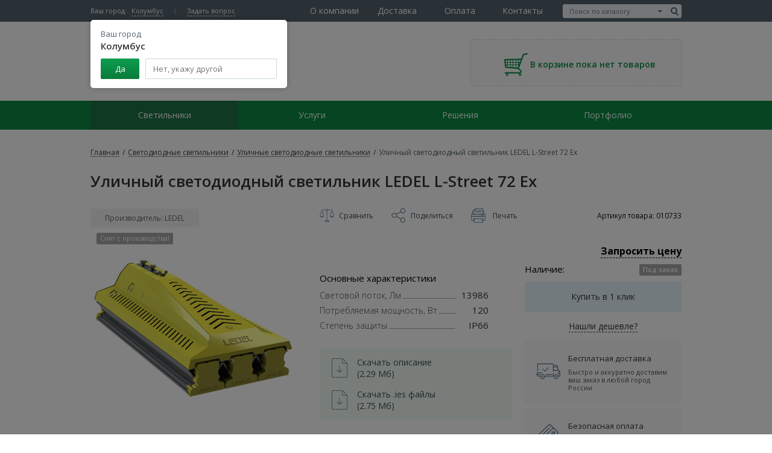

--- FILE ---
content_type: text/html; charset=UTF-8
request_url: https://www.ledit.ru/hardware/streetlights/l-street-72-ex/
body_size: 14569
content:
<!DOCTYPE html>
<html lang="ru" class="no-js">
    <head>
        <meta http-equiv="Content-Type" content="text/html; charset=UTF-8" />
<meta name="keywords" content=" LEDEL L-Street 72 Ex уличный светодиодный светильник купить недорого фото цены" />
<meta name="description" content=" LEDEL L-Street 72 Ex уличный светодиодный светильник. Центр светодиодного освещения: гарантия качества, широкий ассортимент продукции, консультация при выборе, низкие цены, высокое качество и доставка во все регионы России." />
<link href="/bitrix/js/ui/design-tokens/dist/ui.design-tokens.min.css?167648530122029" type="text/css"  rel="stylesheet" />
<link href="/bitrix/js/ui/fonts/opensans/ui.font.opensans.min.css?16764851132320" type="text/css"  rel="stylesheet" />
<link href="/bitrix/js/main/popup/dist/main.popup.bundle.css?167648524328324" type="text/css"  rel="stylesheet" />
<link href="/bitrix/js/socialservices/css/ss_admin.min.css?1583225976330" type="text/css"  rel="stylesheet" />
<link href="/local/templates/.default/components/bitrix/catalog/equipment/style.css?1591373868697" type="text/css"  rel="stylesheet" />
<link href="/local/templates/desktop/js/owl.carousel/jquery.owl.carousel.css?15913708309963" type="text/css"  rel="stylesheet" />
<link href="/css/vendors.css?158322582978533" type="text/css"  data-template-style="true"  rel="stylesheet" />
<link href="/js/magnific/magnific-popup.css?15832260526951" type="text/css"  data-template-style="true"  rel="stylesheet" />
<link href="/js/rating/themes/css-stars.css?15832260511011" type="text/css"  data-template-style="true"  rel="stylesheet" />
<link href="/js/rating/themes/fontawesome-stars.css?1583226051958" type="text/css"  data-template-style="true"  rel="stylesheet" />
<link href="/css/additional.css?159525695724469" type="text/css"  data-template-style="true"  rel="stylesheet" />
<link href="/css/production.css?1591374135109372" type="text/css"  data-template-style="true"  rel="stylesheet" />
<link href="/local/templates/desktop/js/suggestions/jquery.suggestions.css?159137083011958" type="text/css"  data-template-style="true"  rel="stylesheet" />
<link href="/local/templates/desktop/css/custom.css?159137082847887" type="text/css"  data-template-style="true"  rel="stylesheet" />
<link href="/bitrix/panel/main/popup.min.css?167648524320774" type="text/css"  data-template-style="true"  rel="stylesheet" />
<script type="text/javascript">if(!window.BX)window.BX={};if(!window.BX.message)window.BX.message=function(mess){if(typeof mess==='object'){for(let i in mess) {BX.message[i]=mess[i];} return true;}};</script>
<script type="text/javascript">(window.BX||top.BX).message({'pull_server_enabled':'N','pull_config_timestamp':'0','pull_guest_mode':'N','pull_guest_user_id':'0'});(window.BX||top.BX).message({'PULL_OLD_REVISION':'Для продолжения корректной работы с сайтом необходимо перезагрузить страницу.'});</script>
<script type="text/javascript">(window.BX||top.BX).message({'JS_CORE_LOADING':'Загрузка...','JS_CORE_NO_DATA':'- Нет данных -','JS_CORE_WINDOW_CLOSE':'Закрыть','JS_CORE_WINDOW_EXPAND':'Развернуть','JS_CORE_WINDOW_NARROW':'Свернуть в окно','JS_CORE_WINDOW_SAVE':'Сохранить','JS_CORE_WINDOW_CANCEL':'Отменить','JS_CORE_WINDOW_CONTINUE':'Продолжить','JS_CORE_H':'ч','JS_CORE_M':'м','JS_CORE_S':'с','JSADM_AI_HIDE_EXTRA':'Скрыть лишние','JSADM_AI_ALL_NOTIF':'Показать все','JSADM_AUTH_REQ':'Требуется авторизация!','JS_CORE_WINDOW_AUTH':'Войти','JS_CORE_IMAGE_FULL':'Полный размер'});</script>

<script type="text/javascript" src="/bitrix/js/main/core/core.min.js?1681750234220477"></script>

<script>BX.setJSList(['/bitrix/js/main/core/core_ajax.js','/bitrix/js/main/core/core_promise.js','/bitrix/js/main/polyfill/promise/js/promise.js','/bitrix/js/main/loadext/loadext.js','/bitrix/js/main/loadext/extension.js','/bitrix/js/main/polyfill/promise/js/promise.js','/bitrix/js/main/polyfill/find/js/find.js','/bitrix/js/main/polyfill/includes/js/includes.js','/bitrix/js/main/polyfill/matches/js/matches.js','/bitrix/js/ui/polyfill/closest/js/closest.js','/bitrix/js/main/polyfill/fill/main.polyfill.fill.js','/bitrix/js/main/polyfill/find/js/find.js','/bitrix/js/main/polyfill/matches/js/matches.js','/bitrix/js/main/polyfill/core/dist/polyfill.bundle.js','/bitrix/js/main/core/core.js','/bitrix/js/main/polyfill/intersectionobserver/js/intersectionobserver.js','/bitrix/js/main/lazyload/dist/lazyload.bundle.js','/bitrix/js/main/polyfill/core/dist/polyfill.bundle.js','/bitrix/js/main/parambag/dist/parambag.bundle.js']);
</script>
<script type="text/javascript">(window.BX||top.BX).message({'JS_CORE_LOADING':'Загрузка...','JS_CORE_NO_DATA':'- Нет данных -','JS_CORE_WINDOW_CLOSE':'Закрыть','JS_CORE_WINDOW_EXPAND':'Развернуть','JS_CORE_WINDOW_NARROW':'Свернуть в окно','JS_CORE_WINDOW_SAVE':'Сохранить','JS_CORE_WINDOW_CANCEL':'Отменить','JS_CORE_WINDOW_CONTINUE':'Продолжить','JS_CORE_H':'ч','JS_CORE_M':'м','JS_CORE_S':'с','JSADM_AI_HIDE_EXTRA':'Скрыть лишние','JSADM_AI_ALL_NOTIF':'Показать все','JSADM_AUTH_REQ':'Требуется авторизация!','JS_CORE_WINDOW_AUTH':'Войти','JS_CORE_IMAGE_FULL':'Полный размер'});</script>
<script type="text/javascript">(window.BX||top.BX).message({'SS_NETWORK_DISPLAY':'N','SS_NETWORK_URL':'https://www.bitrix24.net/oauth/authorize/?user_lang=ru&client_id=ext.5b4f105280b737.00151079&redirect_uri=https%3A%2F%2Fwww.ledit.ru%2Fhardware%2Fstreetlights%2Fl-street-72-ex%2F%3Fauth_service_id%3DBitrix24Net&scope=auth,admin&response_type=code&mode=popup&state=site_id%3Ds1%26backurl%3D%252Fhardware%252Fstreetlights%252Fl-street-72-ex%252F%253Fcheck_key%253D7d1df111fa47d45a0426ee6e6cf14380%26mode%3Dpopup','SS_NETWORK_POPUP_TITLE':'Битрикс24 - Единая авторизация','SS_NETWORK_POPUP_CONNECT':'Подключить','SS_NETWORK_POPUP_TEXT':'<b>Подключите свой Битрикс24<\/b>, используйте один логин и пароль для авторизации на любом вашем сайте.<\/b><br /><br />Больше не нужно помнить разные пароли и логины,<br />Битрикс24 - ваш единый вход.','SS_NETWORK_POPUP_DONTSHOW':'Больше не показывать это сообщение','SS_NETWORK_POPUP_COUNT':'0'});</script>
<script type="text/javascript">(window.BX||top.BX).message({'LANGUAGE_ID':'ru','FORMAT_DATE':'DD.MM.YYYY','FORMAT_DATETIME':'DD.MM.YYYY HH:MI:SS','COOKIE_PREFIX':'BITRIX_SM','SERVER_TZ_OFFSET':'10800','UTF_MODE':'Y','SITE_ID':'s1','SITE_DIR':'/','USER_ID':'','SERVER_TIME':'1768776047','USER_TZ_OFFSET':'0','USER_TZ_AUTO':'Y','bitrix_sessid':'74872bf17e0ae85e3ca57769283d8781'});</script>


<script type="text/javascript" src="/bitrix/js/pull/protobuf/protobuf.min.js?168191219076433"></script>
<script type="text/javascript" src="/bitrix/js/pull/protobuf/model.min.js?168191219014190"></script>
<script type="text/javascript" src="/bitrix/js/main/core/core_promise.min.js?16764825252490"></script>
<script type="text/javascript" src="/bitrix/js/rest/client/rest.client.min.js?16764841099240"></script>
<script type="text/javascript" src="/bitrix/js/pull/client/pull.client.min.js?168191219048309"></script>
<script type="text/javascript" src="/bitrix/js/main/popup/dist/main.popup.bundle.min.js?167648523665492"></script>
<script type="text/javascript" src="/bitrix/js/main/pageobject/pageobject.min.js?1676482857570"></script>
<script type="text/javascript" src="/bitrix/js/main/core/core_window.min.js?167648496676326"></script>
<script type="text/javascript" src="/bitrix/js/socialservices/ss_admin.min.js?15832259761657"></script>
<meta property="og:image" content="//www.ledit.ru/images/logo.png" />
<meta name="viewport" content="width=device-width, maximum-scale=1, initial-scale=1.0" />



<script type="text/javascript" src="/js/_jquery-1.8.3.min.js?158322605293636"></script>
<script type="text/javascript" src="/js/magnific/jquery.magnific-popup.min.js?158322605220216"></script>
<script type="text/javascript" src="/js/jquery.form.js?158322605243892"></script>
<script type="text/javascript" src="/js/vendors.js?1583226052492556"></script>
<script type="text/javascript" src="/js/production.js?165705170224123"></script>
<script type="text/javascript" src="/js/additional.js?159144706220038"></script>
<script type="text/javascript" src="/local/templates/desktop/js/suggestions/jquery.suggestions.js?1591370830163078"></script>
<script type="text/javascript" src="/local/templates/desktop/js/custom.js?170506797512695"></script>
<script type="text/javascript" src="/local/templates/.default/components/realweb/catalog.compare.list/listCompare/script.js?15913738404373"></script>
<script type="text/javascript" src="/local/templates/.default/components/realweb/changeCity/.default/script.js?1591373840810"></script>
<script type="text/javascript" src="/local/templates/.default/components/bitrix/catalog/equipment/bitrix/catalog.element/.default/script.js?159137392371670"></script>
<script type="text/javascript" src="/local/templates/desktop/js/owl.carousel/jquery.owl.carousel.js?159137083090082"></script>
<script type="text/javascript">var _ba = _ba || []; _ba.push(["aid", "6079653433410a6b03889b10e8bc70e3"]); _ba.push(["host", "www.ledit.ru"]); _ba.push(["ad[ct][item]", "[base64]"]);_ba.push(["ad[ct][user_id]", function(){return BX.message("USER_ID") ? BX.message("USER_ID") : 0;}]);_ba.push(["ad[ct][recommendation]", function() {var rcmId = "";var cookieValue = BX.getCookie("BITRIX_SM_RCM_PRODUCT_LOG");var productId = 3476;var cItems = [];var cItem;if (cookieValue){cItems = cookieValue.split(".");}var i = cItems.length;while (i--){cItem = cItems[i].split("-");if (cItem[0] == productId){rcmId = cItem[1];break;}}return rcmId;}]);_ba.push(["ad[ct][v]", "2"]);(function() {var ba = document.createElement("script"); ba.type = "text/javascript"; ba.async = true;ba.src = (document.location.protocol == "https:" ? "https://" : "http://") + "bitrix.info/ba.js";var s = document.getElementsByTagName("script")[0];s.parentNode.insertBefore(ba, s);})();</script>


    
        <title>Уличный светодиодный светильник  LEDEL L-Street 72 Ex 13986Лм, IP66, 120Вт - купить по низким ценам с доставкой по Санкт-Петербургу, Москве и во всей России.</title>   
                <script>
			(function(w,d,u){
				var s=d.createElement('script');s.async=true;s.src=u+'?'+(Date.now()/60000|0);
				var h=d.getElementsByTagName('script')[0];h.parentNode.insertBefore(s,h);
			})(window,document,'https://cdn-ru.bitrix24.ru/b21342360/crm/site_button/loader_10_cwcpjp.js');
        </script>
        <script type="text/javascript">!function () {
                var t = document.createElement("script");
                t.type = "text/javascript", t.async = !0, t.src = "https://vk.com/js/api/openapi.js?160", t.onload = function () {
                    VK.Retargeting.Init("VK-RTRG-371269-4h1tm"), VK.Retargeting.Hit()
                }, document.head.appendChild(t)
            }();</script>
    <noscript><img src="https://vk.com/rtrg?p=VK-RTRG-371269-4h1tm" style="position:fixed; left:-999px;" alt=""/></noscript>     
    
    <script type="text/javascript">

        var daDataAPIKey = '2a063a3008d88b9bb717e2ed447ff76ba0493af3';

    </script>
</head>
<body>   
    <div id="panel">
            </div>
    <!-- Yandex.Metrika counter --> 
<script type="text/javascript">
    (function(d, w, c) {
        (w[c] = w[c] || []).push(function() {
            try {
                w.yaCounter962027 = new Ya.Metrika({
                    id: 962027,
                    clickmap: true,
                    trackLinks: true,
                    accurateTrackBounce: true,
                    webvisor: true
                });
            } catch (e) {
            }
        });

        var n = d.getElementsByTagName("script")[0],
                s = d.createElement("script"),
                f = function() {
                    n.parentNode.insertBefore(s, n);
                };
        s.type = "text/javascript";
        s.async = true;
        s.src = "https://mc.yandex.ru/metrika/watch.js";

        if (w.opera == "[object Opera]") {
            d.addEventListener("DOMContentLoaded", f, false);
        } else {
            f();
        }
    })(document, window, "yandex_metrika_callbacks");
</script> 
<noscript><div><img src="https://mc.yandex.ru/watch/962027" style="position:absolute; left:-9999px;" alt="" /></div></noscript> 
<!-- /Yandex.Metrika counter --> 

<script>
    (function(i, s, o, g, r, a, m){i['GoogleAnalyticsObject'] = r; i[r] = i[r] || function(){
    (i[r].q = i[r].q || []).push(arguments)}, i[r].l = 1 * new Date(); a = s.createElement(o),
            m = s.getElementsByTagName(o)[0]; a.async = 1; a.src = g; m.parentNode.insertBefore(a, m)
    })(window, document, 'script', '//www.google-analytics.com/analytics.js','ga'); 

            ga('create', 'UA-8863697-2', 'auto');
            ga('send', 'pageview');

</script>

 
    <div class="js-compare-block">
        <div id="comp_605708dd4a9a586dd9769582af4bd6be"><!--'start_frame_cache_compareListkQTcvb'--><!--'end_frame_cache_compareListkQTcvb'-->

<script type="text/javascript">
    var obcompareListkQTcvb = new JCCatalogCompareList({'VISUAL':{'ID':'compareListkQTcvb'},'AJAX':{'url':'/hardware/streetlights/l-street-72-ex/','params':{'ajax_action':'Y'},'templates':{'delete':'?action=DELETE_FROM_COMPARE_LIST&id='}},'POSITION':{'fixed':true,'align':{'vertical':'top','horizontal':'left'}}})
</script></div>    </div>
    <header class="header">
        <div class="header-topLine">
            <div class="wrapper-content">
                <div class="header-topLine-left">
                    
<div class="header-city">
    <div class="header-city-label">Ваш город:</div>
    <div class="header-city-drop">
        <div class="header-city-drop-toggle">Колумбус</div>
        <div class="header-city-drop-box">
            <div class="header-city-drop-box-title">Ваш город <strong>Колумбус</strong></div>
            <div class="header-city-drop-box-footer">
                <button class="header-city-drop-box-footer_yes button_green" type="button">Да</button>
                <div class="header-city-drop-box-field">
                    <input type="text" name="city" placeholder="Нет, укажу другой" class="js-dd-address" data-type="city" data-callback="setCity" data-action="/ajax_event/json/changecity/" />
                    <input type="hidden" name="fiId" class="js-dd-fi" />
                    <input type="hidden" name="klId" class="js-dd-kl" />   
                </div>
            </div>
        </div>
        <div class="header-city-drop-overlay"></div>
    </div>
</div>
    <script>
        window.addEventListener('load', function () {

            setTimeout(function () {

                $('.header-city-drop').addClass('opened');

            }, 200);

        });

    </script>
                                        <a href="/contacts/" data-showpop=".js-pop" class="header-ask noLinkStyle" onclick="yaCounter962027.reachGoal('QUESTION');
                            return true;">Задать вопрос</a>
                </div>
                <div class="header-topLine-right header-search hidden-md hidden-xs">
                    <div class="select-search js-select-search">
    <form method="get" action="/search/">
                        <input type="text" name="q" data-type="catalog" value="" placeholder="Поиск по каталогу" class="js-select-value select-search-value">
                <span class="select-search-btn js-select-btn"></span>
        <input type="hidden" name="search_type" value="catalog" class="hidden">
        <input type="submit" value="" class="search-combobox-btn e-btn">
    </form>
    <ul class="hidden select-search-dropdown js-search-dropdown">
                    <li class="js-select-item" data-type="text">Текстовый поиск	</li>
            
    </ul>
</div>                </div>
                    <nav class="header-nav header-nav-main hidden-xs">
        <ul class="header-nav-list">
                                                                                <li class="header-nav-item">
                        <div class="header-nav-itemWrapper">
                                                            <span class="header-nav-link">О компании</span>
                                                            
                                    <ul class="header-subnav">
                                        
                                                                        <li class="header-nav-item header-subnav-item">
                  <div class="header-nav-itemWrapper header-subnav-itemWrapper">
                      <a href="/about/aboutgasgmbh/" class=" header-nav-link header-subnav-link" >
                          Центр светодиодного освещения                      </a>
                  </div>
                </li>              
                                                                        <li class="header-nav-item header-subnav-item">
                  <div class="header-nav-itemWrapper header-subnav-itemWrapper">
                      <a href="/about/whyus/" class=" header-nav-link header-subnav-link" >
                          Почему нужно выбрать нас                      </a>
                  </div>
                </li>              
                                                                        <li class="header-nav-item header-subnav-item">
                  <div class="header-nav-itemWrapper header-subnav-itemWrapper">
                      <a href="/about/clients/" class=" header-nav-link header-subnav-link" >
                          Наши клиенты                      </a>
                  </div>
                </li>              
                                                                        <li class="header-nav-item header-subnav-item">
                  <div class="header-nav-itemWrapper header-subnav-itemWrapper">
                      <a href="/about/management/" class=" header-nav-link header-subnav-link" >
                          Наша команда                      </a>
                  </div>
                </li>              
                                                                        <li class="header-nav-item header-subnav-item">
                  <div class="header-nav-itemWrapper header-subnav-itemWrapper">
                      <a href="/about/partner/" class=" header-nav-link header-subnav-link" >
                          Стать партнером                      </a>
                  </div>
                </li>              
                                                                        <li class="header-nav-item header-subnav-item">
                  <div class="header-nav-itemWrapper header-subnav-itemWrapper">
                      <a href="/about/partners/" class=" header-nav-link header-subnav-link" >
                          Поставщики                      </a>
                  </div>
                </li>              
                                                                        <li class="header-nav-item header-subnav-item">
                  <div class="header-nav-itemWrapper header-subnav-itemWrapper">
                      <a href="/about/edu/" class=" header-nav-link header-subnav-link" >
                          Семинары                      </a>
                  </div>
                </li>              
                                                                        <li class="header-nav-item header-subnav-item">
                  <div class="header-nav-itemWrapper header-subnav-itemWrapper">
                      <a href="/about/vacancies/" class=" header-nav-link header-subnav-link" >
                          Вакансии                      </a>
                  </div>
                </li>              
                                                                        <li class="header-nav-item header-subnav-item">
                  <div class="header-nav-itemWrapper header-subnav-itemWrapper">
                      <a href="/about/guarantee/" class=" header-nav-link header-subnav-link" >
                          Гарантия                      </a>
                  </div>
                </li>              
                                                                        <li class="header-nav-item header-subnav-item">
                  <div class="header-nav-itemWrapper header-subnav-itemWrapper">
                      <a href="/about/certificates/" class=" header-nav-link header-subnav-link" >
                          Сертификаты                      </a>
                  </div>
                </li>              
                                                                        <li class="header-nav-item header-subnav-item">
                  <div class="header-nav-itemWrapper header-subnav-itemWrapper">
                      <a href="/about/news/" class=" header-nav-link header-subnav-link" >
                          Новости                      </a>
                  </div>
                </li>              
                                                                        <li class="header-nav-item header-subnav-item">
                  <div class="header-nav-itemWrapper header-subnav-itemWrapper">
                      <a href="/cso.pdf" class=" header-nav-link header-subnav-link" target="_blank">
                          Данные о СОУТ                      </a>
                  </div>
                </li>              
                                                        </ul></div></li>                                                        <li class="header-nav-item">
                        <div class="header-nav-itemWrapper">
                                                            <a href="/clients/dostavka/" class=" header-nav-link" >Доставка</a>
                                                            
                                     </div> 
                    </li>   
                                        
                                                                                            <li class="header-nav-item">
                        <div class="header-nav-itemWrapper">
                                                            <a href="/clients/payment/" class=" header-nav-link" >Оплата</a>
                                                            
                                     </div> 
                    </li>   
                                        
                                                                                            <li class="header-nav-item">
                        <div class="header-nav-itemWrapper">
                                                            <a href="/contacts/" class=" header-nav-link" >Контакты</a>
                                                            
                                     </div> 
                    </li>   
                                        
                 
            </ul>
    </nav>
            </div>
        </div>
        <div class="header-content wrapper-content">
            <div class="header-logoBlock">
                <div class="header-logoBlock-imageWrapper">
                                            <a href="/">     
                            <img src="/images/logo.svg" alt="LED Experts" class="header-logoBlock-image">
                        </a>
                                    
                </div>
                <div class="header-logoBlock-label">               
                    Центр светодиодного освещения                </div>
            </div>
            <div class="header-print hidden right align-right">
                <p>
                    «Центр светодиодного освещения» ООО<br> Санкт-Петербург, Индустриальный пр.44, к.2, оф.327<br> Тел. (812)677-1175<br> 
                    e-mail: info@ledit.ru<br>web: www.ledit.ru
                </p>
            </div>
            <div class="header-infoBlock">
                            </div>
            <div class="js-cart-wrapper">
                

    <div class="headerCartBoard">
        <div class="headerCartBoard-emptyIcon">
            <img src="/images/icons/cart.png" alt="" class="headerCartBoard-emptyIcon-image">
        </div>
        <span class="headerCartBoard-emptyLabel">В корзине пока нет товаров</span>
    </div>

  
            </div>
        </div>
        <div class="header-navWrapper hidden-xs">
            <div class="wrapper-content">
                    <nav class="header-nav">
        <ul class="header-nav-list">
                                                                                <li class="header-nav-item current">
                                                <div class="header-nav-itemWrapper current">
                            <a href="/hardware/" class="header-nav-link current" data-hover="main-menu">Светильники</a>
                                                        
                                    <ul class="header-subnav">
                                        
                                                                        <li class="header-nav-item header-subnav-item">
                  <div class="header-nav-itemWrapper header-subnav-itemWrapper">
                      <a href="/hardware/indoorlights/" class=" header-nav-link header-subnav-link">
                          Светодиодные светильники потолочные                      </a>
                  </div>
                </li>              
                                                                        <li class="header-nav-item header-subnav-item">
                  <div class="header-nav-itemWrapper header-subnav-itemWrapper">
                      <a href="/hardware/streetlights/" class=" header-nav-link header-subnav-link">
                          Уличные светодиодные светильники                      </a>
                  </div>
                </li>              
                                                                        <li class="header-nav-item header-subnav-item">
                  <div class="header-nav-itemWrapper header-subnav-itemWrapper">
                      <a href="/hardware/industriallights/" class=" header-nav-link header-subnav-link">
                          Промышленные светодиодные светильники                      </a>
                  </div>
                </li>              
                                                                        <li class="header-nav-item header-subnav-item">
                  <div class="header-nav-itemWrapper header-subnav-itemWrapper">
                      <a href="/hardware/jkhlights/" class=" header-nav-link header-subnav-link">
                          Светодиодные светильники для ЖКХ                      </a>
                  </div>
                </li>              
                                                                        <li class="header-nav-item header-subnav-item">
                  <div class="header-nav-itemWrapper header-subnav-itemWrapper">
                      <a href="/hardware/interiorlights/" class=" header-nav-link header-subnav-link">
                          Светодиодные светильники для дома                      </a>
                  </div>
                </li>              
                                                                        <li class="header-nav-item header-subnav-item">
                  <div class="header-nav-itemWrapper header-subnav-itemWrapper">
                      <a href="/hardware/downlights/" class=" header-nav-link header-subnav-link">
                          Светодиодные точечные светильники                      </a>
                  </div>
                </li>              
                                                                        <li class="header-nav-item header-subnav-item">
                  <div class="header-nav-itemWrapper header-subnav-itemWrapper">
                      <a href="/hardware/emlights/" class=" header-nav-link header-subnav-link">
                          Светодиодные аварийные светильники                      </a>
                  </div>
                </li>              
                                                                        <li class="header-nav-item header-subnav-item">
                  <div class="header-nav-itemWrapper header-subnav-itemWrapper">
                      <a href="/hardware/floodlights/" class=" header-nav-link header-subnav-link">
                          Светодиодные прожекторы                      </a>
                  </div>
                </li>              
                                                                        <li class="header-nav-item header-subnav-item">
                  <div class="header-nav-itemWrapper header-subnav-itemWrapper">
                      <a href="/hardware/lamps/" class=" header-nav-link header-subnav-link">
                          Светодиодные лампы                      </a>
                  </div>
                </li>              
                                                                        <li class="header-nav-item header-subnav-item">
                  <div class="header-nav-itemWrapper header-subnav-itemWrapper">
                      <a href="/hardware/ledstrips/" class=" header-nav-link header-subnav-link">
                          Лента светодиодная                      </a>
                  </div>
                </li>              
                                                                        <li class="header-nav-item header-subnav-item">
                  <div class="header-nav-itemWrapper header-subnav-itemWrapper">
                      <a href="/hardware/tracklights/" class=" header-nav-link header-subnav-link">
                          Трековые светодиодные LED светильники                      </a>
                  </div>
                </li>              
                                                                        <li class="header-nav-item header-subnav-item">
                  <div class="header-nav-itemWrapper header-subnav-itemWrapper">
                      <a href="/hardware/exlights/" class=" header-nav-link header-subnav-link">
                          Светодиодные светильники взрывозащищенные                      </a>
                  </div>
                </li>              
                                                                        <li class="header-nav-item header-subnav-item">
                  <div class="header-nav-itemWrapper header-subnav-itemWrapper">
                      <a href="/hardware/related/" class=" header-nav-link header-subnav-link">
                          Сопутствующее оборудование                      </a>
                  </div>
                </li>              
                                                                        <li class="header-nav-item header-subnav-item">
                  <div class="header-nav-itemWrapper header-subnav-itemWrapper">
                      <a href="/hardware/po-parametram/" class=" header-nav-link header-subnav-link">
                          По параметрам                      </a>
                  </div>
                </li>              
                                                        </ul></div></li>                                                        <li class="header-nav-item">
                        <div class="header-nav-itemWrapper">
                                                            <span class="header-nav-link">Услуги</span>
                                                            
                                    <ul class="header-subnav">
                                        
                                                                        <li class="header-nav-item header-subnav-item">
                  <div class="header-nav-itemWrapper header-subnav-itemWrapper">
                      <a href="/clients/selection_lamps/" class=" header-nav-link header-subnav-link">
                          Подобрать светильники                      </a>
                  </div>
                </li>              
                                                                        <li class="header-nav-item header-subnav-item">
                  <div class="header-nav-itemWrapper header-subnav-itemWrapper">
                      <a href="/clients/payback/" class=" header-nav-link header-subnav-link">
                          Рассчитать окупаемость                      </a>
                  </div>
                </li>              
                                                                        <li class="header-nav-item header-subnav-item">
                  <div class="header-nav-itemWrapper header-subnav-itemWrapper">
                      <a href="/clients/illumination/" class=" header-nav-link header-subnav-link">
                          Рассчитать освещенность                      </a>
                  </div>
                </li>              
                                                                        <li class="header-nav-item header-subnav-item">
                  <div class="header-nav-itemWrapper header-subnav-itemWrapper">
                      <a href="/clients/svetotekhnicheskiy-audit/" class=" header-nav-link header-subnav-link">
                          Светотехнический аудит                      </a>
                  </div>
                </li>              
                                                                        <li class="header-nav-item header-subnav-item">
                  <div class="header-nav-itemWrapper header-subnav-itemWrapper">
                      <a href="/clients/ustanovka-svetilnikov/" class=" header-nav-link header-subnav-link">
                          Установка светильников                      </a>
                  </div>
                </li>              
                                                                        <li class="header-nav-item header-subnav-item">
                  <div class="header-nav-itemWrapper header-subnav-itemWrapper">
                      <a href="/clients/dostavka/" class=" header-nav-link header-subnav-link">
                          Доставка                      </a>
                  </div>
                </li>              
                                                                        <li class="header-nav-item header-subnav-item">
                  <div class="header-nav-itemWrapper header-subnav-itemWrapper">
                      <a href="/clients/stock/" class=" header-nav-link header-subnav-link">
                          Акции                      </a>
                  </div>
                </li>              
                                                        </ul></div></li>                                                        <li class="header-nav-item">
                        <div class="header-nav-itemWrapper">
                                                            <span class="header-nav-link">Решения</span>
                                                            
                                    <ul class="header-subnav">
                                        
                                                                        <li class="header-nav-item header-subnav-item">
                  <div class="header-nav-itemWrapper header-subnav-itemWrapper">
                      <a href="/solutions/leasing/" class=" header-nav-link header-subnav-link">
                          Светодиодное освещение в лизинг                      </a>
                  </div>
                </li>              
                                                                        <li class="header-nav-item header-subnav-item">
                  <div class="header-nav-itemWrapper header-subnav-itemWrapper">
                      <a href="/solutions/warehouses/" class=" header-nav-link header-subnav-link">
                          Промышленное светодиодное освещение                      </a>
                  </div>
                </li>              
                                                                        <li class="header-nav-item header-subnav-item">
                  <div class="header-nav-itemWrapper header-subnav-itemWrapper">
                      <a href="/solutions/offices/" class=" header-nav-link header-subnav-link">
                          Освещение помещений и офисов                      </a>
                  </div>
                </li>              
                                                                        <li class="header-nav-item header-subnav-item">
                  <div class="header-nav-itemWrapper header-subnav-itemWrapper">
                      <a href="/solutions/roads/" class=" header-nav-link header-subnav-link">
                          Уличное светодиодное освещение                      </a>
                  </div>
                </li>              
                                                                        <li class="header-nav-item header-subnav-item">
                  <div class="header-nav-itemWrapper header-subnav-itemWrapper">
                      <a href="/solutions/interiors/" class=" header-nav-link header-subnav-link">
                          Освещение дома и квартиры                      </a>
                  </div>
                </li>              
                                                                        <li class="header-nav-item header-subnav-item">
                  <div class="header-nav-itemWrapper header-subnav-itemWrapper">
                      <a href="/solutions/parkings/" class=" header-nav-link header-subnav-link">
                          Освещение АЗС                      </a>
                  </div>
                </li>              
                                                                        <li class="header-nav-item header-subnav-item">
                  <div class="header-nav-itemWrapper header-subnav-itemWrapper">
                      <a href="/solutions/yards/" class=" header-nav-link header-subnav-link">
                          Освещение подъездов и придомовой территории                      </a>
                  </div>
                </li>              
                                                                        <li class="header-nav-item header-subnav-item">
                  <div class="header-nav-itemWrapper header-subnav-itemWrapper">
                      <a href="/solutions/energoservisnye-kontrakty/" class=" header-nav-link header-subnav-link">
                          Энергосервисные контракты                      </a>
                  </div>
                </li>              
                                                        </ul></div></li>                                                        <li class="header-nav-item">
                        <div class="header-nav-itemWrapper">
                                                            <a href="/portfolio/" class=" header-nav-link" >Портфолио</a>
                                                            
                                     </div> 
                    </li>   
                                        
                 
            </ul>
    </nav>
            </div>
        </div>
            </header>


    <section class="content">
        <div class="wrapper-content">
             
                <div class="breadcrumbs" itemscope itemtype="http://schema.org/BreadcrumbList">
<span itemprop="itemListElement" itemscope itemtype="http://schema.org/ListItem">
      <a itemscope itemtype="http://schema.org/Thing" itemprop="item" class="breadcrumbs-link" href="/"><span itemprop="name">Главная</span></a><meta itemprop="position" content="1" /> <span class="breadcrumbs-sep">/</span></span>

<span itemprop="itemListElement" itemscope itemtype="http://schema.org/ListItem">
      <a itemscope itemtype="http://schema.org/Thing" itemprop="item" class="breadcrumbs-link" href="/hardware/"><span itemprop="name">Светодиодные светильники</span></a><meta itemprop="position" content="2" /> <span class="breadcrumbs-sep">/</span></span>

<span itemprop="itemListElement" itemscope itemtype="http://schema.org/ListItem">
      <a itemscope itemtype="http://schema.org/Thing" itemprop="item" class="breadcrumbs-link" href="/hardware/streetlights/"><span itemprop="name">Уличные светодиодные светильники</span></a><meta itemprop="position" content="3" /> <span class="breadcrumbs-sep">/</span></span>
<span itemprop="itemListElement" itemscope
      itemtype="http://schema.org/ListItem"><span  itemscope itemtype="http://schema.org/Thing"
       itemprop="item"><span class="breadcrumbs-link current" itemprop="name">Уличный светодиодный светильник  LEDEL L-Street 72 Ex</span></span><meta itemprop="position" content="4" /></span>
</div>    
             
        </div>

                    <div class="wrapper-content">
                                <section class="contentBlock">
                                            <h1>Уличный светодиодный светильник  LEDEL L-Street 72 Ex</h1>
                                         
	<div class="catalog-detail">

<div class="b-product catalog-detail" itemscope itemtype="http://schema.org/Product">
    <meta itemprop="name" content="Уличный светодиодный светильник  LEDEL L-Street 72 Ex">

    <div class="b-product_general flex" itemprop="offers" itemscope itemtype="http://schema.org/Offer">
        <div class="b-product_general_gallery col-custom">

                            <a class="b-product_general_gallery_brand" href="#">Производитель: LEDEL</a>
                            
                <div class="b-product_general_gallery_slider b-carousel" data-sync=".b-product_general_gallery_previews_item" data-sync-feedback="true" data-mouse-drag="true" data-dots="false" data-nav="false" data-loop="true" data-smart-speed="400" data-margin="10" data-items="1">
                              
                        <div class="b-carousel_item">
                            <a href="/upload/iblock/eeb/eeb52b504964de43376fc92db86cc13f.png" rel="gallery" class="fancybox" itemprop="image">
                                                                    <div class="catalog-actions">
                                                                                                                                                                                                                                                    <div class="label label_default label-block">Снят с производства!</div>
                                                                                                                    </div>
                                  
                                <img src="/upload/iblock/eeb/eeb52b504964de43376fc92db86cc13f.png" alt="Уличный светодиодный светильник  LEDEL L-Street 72 Ex фото" title="Уличный светодиодный светильник  LEDEL L-Street 72 Ex фото" />
                            </a>
                        </div>
                              
                        <div class="b-carousel_item">
                            <a href="/upload/iblock/05a/05aa5b62827cfcb666f6e39ff1bf7392.png" rel="gallery" class="fancybox" itemprop="image">
                                                                    <div class="catalog-actions">
                                                                                                                                                                                                                                                    <div class="label label_default label-block">Снят с производства!</div>
                                                                                                                    </div>
                                  
                                <img src="/upload/iblock/05a/05aa5b62827cfcb666f6e39ff1bf7392.png" alt="Уличный светодиодный светильник  LEDEL L-Street 72 Ex фото" title="Уличный светодиодный светильник  LEDEL L-Street 72 Ex фото" />
                            </a>
                        </div>
                              
                        <div class="b-carousel_item">
                            <a href="/upload/iblock/748/748d554cf43d83db404047a2c0cf3f93.png" rel="gallery" class="fancybox" itemprop="image">
                                                                    <div class="catalog-actions">
                                                                                                                                                                                                                                                    <div class="label label_default label-block">Снят с производства!</div>
                                                                                                                    </div>
                                  
                                <img src="/upload/iblock/748/748d554cf43d83db404047a2c0cf3f93.png" alt="Уличный светодиодный светильник  LEDEL L-Street 72 Ex фото" title="Уличный светодиодный светильник  LEDEL L-Street 72 Ex фото" />
                            </a>
                        </div>
                                    </div>  

                <div class="b-product_general_gallery_previews">
                    <div class="b-product_general_gallery_previews_carousel b-carousel flex" data-mouse-drag="true" data-dots="false" data-nav="true" data-nav-text="[&quot;<svg width='10' height='10' viewBox='0 0 10 10' xmlns='http://www.w3.org/2000/svg'><path d='M2.163 4.61L6.708.16A.56.56 0 017.103 0c.15 0 .29.057.395.16l.335.327a.54.54 0 010 .774L4.016 4.998l3.82 3.741a.538.538 0 010 .774l-.334.327a.56.56 0 01-.395.16.56.56 0 01-.395-.16l-4.55-4.454A.538.538 0 012 4.998c0-.147.058-.285.163-.388z' fill-rule='nonzero'/></svg>&quot;, &quot;<svg width='10' height='10' viewBox='0 0 10 10' xmlns='http://www.w3.org/2000/svg'><path d='M7.837 4.61L3.292.16A.56.56 0 002.897 0a.56.56 0 00-.395.16l-.335.327a.54.54 0 000 .774l3.817 3.737-3.82 3.741a.538.538 0 000 .774l.334.327a.56.56 0 00.395.16.56.56 0 00.395-.16l4.55-4.454A.538.538 0 008 4.998a.538.538 0 00-.163-.388z' fill-rule='nonzero'/></svg>&quot;]" data-loop="true" data-center="false" data-margin="8" data-items="3">
                                                       
                            <div class="b-carousel_item col-custom">
                                <div class="b-product_general_gallery_previews_item" style="background-image: url('/upload/resize_cache/iblock/eeb/77_77_1/eeb52b504964de43376fc92db86cc13f.png');" data-index="0"></div>       
                            </div>                           
                                                       
                            <div class="b-carousel_item col-custom">
                                <div class="b-product_general_gallery_previews_item" style="background-image: url('/upload/resize_cache/iblock/05a/77_77_1/05aa5b62827cfcb666f6e39ff1bf7392.png');" data-index="1"></div>       
                            </div>                           
                                                       
                            <div class="b-carousel_item col-custom">
                                <div class="b-product_general_gallery_previews_item" style="background-image: url('/upload/resize_cache/iblock/748/77_77_1/748d554cf43d83db404047a2c0cf3f93.png');" data-index="2"></div>       
                            </div>                           
                                            </div> 
                </div>    
                
        </div>

        <div class="b-product_general_details col-custom">
            <div class="b-product_general_details_top">
                <div class="flex flex-vertical-center">
                    <div class="col-custom width-65">
                        <ul class="b-product_general_details_top_tools">
                            <li>
                                                                    <a class="b-product_general_details_top_tools_btn compare" href="#" data-check="false" data-text="Добавить к сравнению" data-id="3476" onclick="setCompare(this,3476, event);">
                                        <span class="i-icon i-icon-compare"></span>
                                        <div data-compare-text>Сравнить</div>
                                    </a>        
                                                            </li>
                            <li>
                                <div class="b-product_general_details_top_tools_btn share">
                                    <span class="i-icon i-icon-share"></span>
                                    <div>Поделиться</div>
                                </div>
                                <div class="b-product_general_details_top_tools_drop">
                                    <script src="//yastatic.net/es5-shims/0.0.2/es5-shims.min.js"></script>
                                    <script src="//yastatic.net/share2/share.js"></script>
                                    <div class="ya-share2" data-services="vkontakte,facebook,odnoklassniki,gplus,twitter,viber,whatsapp,skype"></div>
                                </div>
                            </li>
                            <li>
                                <a class="b-product_general_details_top_tools_btn print" href="/" onclick="window.print();
                                        event.preventDefault();" target="_blank">
                                    <span class="i-icon i-icon-print"></span>
                                    <div>Печать</div>
                                </a>
                            </li>
                        </ul>
                    </div>
                    <div class="col-custom width-35">
                                                    <div class="b-product_general_details_top_article">Артикул товара: 010733</div>
                                            </div>
                </div>
            </div> 
                        <div class="b-product_general_details_columns flex">
                <div class="b-product_general_details_columns_left col-custom"> 
                    <div class="b-product_general_details_specs">
                        <div class="b-product_general_details_specs_caption">Основные характеристики</div>
                        <ul class="b-product_general_details_specs_list">
                                                            <li><span class="b-product_general_details_specs_list_left">Световой поток, Лм</span><span class="b-product_general_details_specs_list_right">13986</span></li>
                                                                                        <li><span class="b-product_general_details_specs_list_left">Потребляемая мощность, Вт</span><span class="b-product_general_details_specs_list_right">120</span></li>
                                                            
                                <li><span class="b-product_general_details_specs_list_left">Степень защиты</span><span class="b-product_general_details_specs_list_right">IP66</span></li>
                                                         
                        </ul>
                    </div>
                                                                                    <ul class="b-product_general_details_download">
                                                            <li>
                                    <a class="b-product_general_details_download_btn" href="/pdf/l-street72.pdf" target="_blank">
                                        <span class="i-icon i-icon-download"></span>
                                        <div>Скачать описание<br />(2.29 Мб)</div>
                                    </a>
                                </li>
                                                            
                                                            
                                <li>
                                    <a class="b-product_general_details_download_btn" href="/ies/ledel.rar" target="_blank">
                                        <span class="i-icon i-icon-download"></span>
                                        <div>Скачать .ies файлы<br />(2.75 Мб)</div>
                                    </a>
                                </li>
                                                            
                                                    </ul>
                                         
                                            <style>
                                .b-product_general_details_columns_left {
                                    margin-bottom: -50px;
                                }
                            </style>  
                            
                            
                    <ul class="b-product_general_details_calc">
                        <li>
                            <a class="b-product_general_details_calc_btn" target="_blank" rel="nofollow" href="/clients/payback/?prod_id=3476">
                                <span class="i-icon i-icon-calc"></span>
                                <div>Рассчитать окупаемость</div>
                            </a>
                        </li>
                                                
                    </ul>              
                </div>
                            
                            
                <div class="b-product_general_details_columns_right col-custom">

                    <div class="b-product_general_details_purchase">

                        
                        <div class="b-product_general_details_purchase_price">
                                                            <strong><a rel="nofollow" href="/feedback/question/?product=3476&mode=price" data-showpop=".js-pop" style="font-size: 16px; text-decoration: none; border-bottom: 1px dashed #000 !important;">Запросить цену</a></strong>
                                <meta itemprop="price" content="Запросить цену">
                                <meta itemprop="priceCurrency" content="RUB">     
                                       
                        </div>

                                                    <div class="b-product_general_details_purchase_availability">
                                <link itemprop="availability" href="http://schema.org/InStock" />
                                <span class="b-product_general_details_purchase_availability_label">Наличие:</span>
                                <span class="green"><span class="label label_default">Под заказ</span></span>
                            </div>                         
                                                

                        <div class="b-product_general_details_purchase_add">

                                   
                            <a class="b-product_general_details_purchase_quick e-btn e-btn_blue_gray e-btn_block js-fast-order" href="#" >Купить в 1 клик</a>
                            <a class="b-product_general_details_purchase_cheap e-btn e-btn_block" rel="nofollow" href="/feedback/question/?product=3476" data-showpop=".js-pop"><span>Нашли дешевле?</span></a>
                        </div>
                    </div>

                    <div class="b-product_general_details_benefits">
                        <div class="b-product_general_details_benefits_item">
                            <span class="b-product_general_details_benefits_item_icon">
                                <span class="i-icon i-icon-delivery"></span>
                            </span>
                            <div class="b-product_general_details_benefits_item_title">Бесплатная доставка</div>
                            <p>Быстро и аккуратно доставим ваш заказ в любой город России</p>
                        </div>

                        <div class="b-product_general_details_benefits_item">
                            <span class="b-product_general_details_benefits_item_icon">
                                <span class="i-icon i-icon-payment"></span>
                            </span>
                            <div class="b-product_general_details_benefits_item_title">Безопасная оплата</div>
                            <p>Наличными, банковской картой и&nbsp;по&nbsp;безналичному расчету</p>
                        </div>
                    </div>
                </div>
            </div>
        </div>    
    </div>    

    <div class="text" style="clear:both" itemprop="description">
        <div class="h2">Описание</div>
                    <p>Уличный светодиодный светильник  LEDEL L-Street 72 Ex - в интернет-магазине светодиодных светильников.</p>
                            <p>Светодиодный светильник L-Street 72 Ex предназначен для уличного освещения. L-Street 72 Ex имеет световой поток
                равный 13986 Лм, потребляемая мощность
                составляет 120 Вт, а цветовая температура
                равна 4000K-5000K.
                L-Street 72 Ex имеет гарантийный срок
                эксплуатации 5 лет.</p>
            <p>По всем техническим вопросам касающихся светодиодного светильника L-Street 72 Ex, вы можете
                обратиться по тел.: +7 (800) 555-6545.</p>
            
                    <div class="h2">Технические характеристики</div>
            <table>
                <tbody>
                                                                            <tr>
                                <td>Световой поток, Лм</td>
                                <td>13986                                                                    </td>
                            </tr>
                                                                                    <tr>
                                <td>Потребляемая мощность, Вт</td>
                                <td>120                                                                    </td>
                            </tr>
                                                                                    <tr>
                                <td>Диапазон напряжений питания, В</td>
                                <td>140-265                                                                    </td>
                            </tr>
                                                                                    <tr>
                                <td>Цветовая температура, К</td>
                                <td>4000K-5000K                                                                    </td>
                            </tr>
                                                                                    <tr>
                                <td>Масса, не более, кг</td>
                                <td>5.4                                                                    </td>
                            </tr>
                                                                                    <tr>
                                <td>Габаритные размеры, мм</td>
                                <td>145x527x245                                                                    </td>
                            </tr>
                                                                                    <tr>
                                <td>Диапазон температур окружающей среды, °C</td>
                                <td>от -60 до +40                                                                    </td>
                            </tr>
                                                                                    <tr>
                                <td>Степень защиты</td>
                                <td>IP66                                                                    </td>
                            </tr>
                                                                                    <tr>
                                <td>Гарантийный срок эксплуатации, лет</td>
                                <td>5                                                                    </td>
                            </tr>
                                                                                    <tr class="hidden">
                                <td>Тип крепления</td>
                                <td>Консольное                                                                    </td>
                            </tr>
                                                                                    <tr class="hidden">
                                <td>Род питающего тока</td>
                                <td>Переменный 220В                                                                    </td>
                            </tr>
                                                                                    <tr class="hidden">
                                <td>Коэффициент мощности</td>
                                <td>≥0,95                                                                    </td>
                            </tr>
                                                                                    <tr class="hidden">
                                <td>Тип КСС</td>
                                <td>Ш3                                                                    </td>
                            </tr>
                                                                                    <tr class="hidden">
                                <td>Коэффициент пульсации, %</td>
                                <td>&lt;1                                                                    </td>
                            </tr>
                                                                                    <tr class="hidden">
                                <td>Индекс цветопередачи, Ra</td>
                                <td>&gt;75                                                                    </td>
                            </tr>
                                                                                    <tr class="hidden">
                                <td>Марка светодиодов</td>
                                <td>Osram (Германия)                                                                    </td>
                            </tr>
                                                                                    <tr class="hidden">
                                <td>Защита от скачков напряжения, до, В</td>
                                <td>2000                                                                    </td>
                            </tr>
                                                                                    <tr class="hidden">
                                <td>Номинальная частота, Гц</td>
                                <td>50                                                                    </td>
                            </tr>
                                                                                    <tr class="hidden">
                                <td>Световая эффективность, Лм/Вт</td>
                                <td>117                                                                    </td>
                            </tr>
                                                                                    <tr class="hidden">
                                <td>Количество светодиодов, шт</td>
                                <td>54                                                                    </td>
                            </tr>
                                                                                    <tr class="hidden">
                                <td>Рабочий ток светодиодов, мА</td>
                                <td>700                                                                    </td>
                            </tr>
                                                                                    <tr class="hidden">
                                <td>Климатическое исполнение</td>
                                <td>УХЛ1                                                                    </td>
                            </tr>
                                                                                    <tr class="hidden">
                                <td>Класс защиты от поражения электрическим током</td>
                                <td>I                                                                    </td>
                            </tr>
                                                                                    <tr class="hidden">
                                <td>Ресурс работы светильника, часов</td>
                                <td>≥50000                                                                    </td>
                            </tr>
                                                                                    <tr class="hidden">
                                <td>Материал корпуса</td>
                                <td>Алюминий                                                                    </td>
                            </tr>
                                                                                    <tr class="hidden">
                                <td>Материал рассеивателя</td>
                                <td>Поликарбонат                                                                    </td>
                            </tr>
                                                                                    <tr class="hidden">
                                <td>Система управления</td>
                                <td>Опция                                                                    </td>
                            </tr>
                                           
                </tbody>
            </table>
                            <div class="noLinkStyle btn-all-params js-btn-all-params">Показать все характеристики</div>
                            <div class="clear"></div>        
    </div>


        


    
    <div class="m123"><h2>Где установлен светильник LEDEL L-Street 72 Ex</h2></div>

    <style type="text/css">
   .promoBlockSliderItem-image { 
    width: 194px;
    height: 119px;
   }
  </style></div>

<script type="text/javascript">
    var  = new JCCatalogElement('');
    BX.message({
        ECONOMY_INFO_MESSAGE: '(Экономия в цене - #ECONOMY#)',
        BASIS_PRICE_MESSAGE: 'Цена #PRICE# за 1 #MEASURE#',
        TITLE_ERROR: 'Ошибка',
        TITLE_BASKET_PROPS: 'Свойства товара, добавляемые в корзину',
        BASKET_UNKNOWN_ERROR: 'Неизвестная ошибка при добавлении товара в корзину',
        BTN_SEND_PROPS: 'Выбрать',
        BTN_MESSAGE_BASKET_REDIRECT: 'Перейти в корзину',
        BTN_MESSAGE_CLOSE: 'Закрыть',
        BTN_MESSAGE_CLOSE_POPUP: 'Продолжить покупки',
        TITLE_SUCCESSFUL: 'Товар добавлен в корзину',
        COMPARE_MESSAGE_OK: 'Товар добавлен в список сравнения',
        COMPARE_UNKNOWN_ERROR: 'При добавлении товара в список сравнения произошла ошибка',
        COMPARE_TITLE: 'Сравнение товаров',
        BTN_MESSAGE_COMPARE_REDIRECT: 'Перейти в список сравнения',
        SITE_ID: 's1'
    });
</script>
<script type="text/javascript">
    if ($(".list-portfolio-desc").length) {
        document.getElementsByClassName('m123')[0].style.display = "block"
    } else {
        document.getElementsByClassName('m123')[0].style.display = "none";
    }
</script>

<div id="fast-order" class="opinion-popup popup mfp-hide">
    <div class="opinion-popup-title">Купить в один клик</div>
    <form name="formOneByClick" class="js-event-formSubmit" method="post" enctype="multipart/form-data">
        <input type="hidden" name="action" value="Action::fastOrder">
        <input type="hidden" name="ELEMENT_ID" value="3476">
        <div class="fast-buy__parts">
            <div class="fast-buy__main">
                <div class="js-one-click-product"></div>
                <div class="facts">
                    <div class="form-group">
                        <label class="facts__label" id="1">Имя*</label>
                        <input type="text" name="NAME" maxlength="50" value="" id="1" class="form-control" required="">
                    </div>
                    <div class="form-group">
                        <label class="facts__label" for="2">Почта*</label>
                        <input type="email" id="2" name="EMAIL" maxlength="50" value="" class="form-control" required="">
                        <span class="facts__error js-field-error"></span>
                    </div>
                    <div class="form-group">
                        <label class="facts__label" for="3">Телефон*</label>
                        <input type="tel" id="3" name="PERSONAL_PHONE" maxlength="50" value="" class="form-control js-phone-mask" required="">
                    </div>
                    <div class="form-group">
                        <label class="facts__label" for="5">Комментарий</label>
                        <textarea id="5" name="USER_COMMENT" class="form-control"></textarea>
                    </div>
                    <div class="form-group">
                        <label class="facts__label" for="4">Реквизиты</label>
                        <input type="file" id="4" name="FILE">
                    </div>
                    <div class="form-group-submit">
                        <button type="submit" class="button_green">Оформить заказ</button>
                        <div class="js-response"></div>
                    </div>
                </div>
            </div>
        </div>
    </form>
</div>	</div>
    
    
        
    
    
    
    
    
    
    
    
    
    
      
        </section>
        <div class="clear"></div>
    </div>
</section>


<footer class="footer">
    <div class="footerWrapper wrapper-content">
        <noindex>
            <div class="footer-warning">
                Обращаем ваше внимание на то, что данный Интернет-сайт носит исключительно информационный характер и ни при каких условиях не является публичной офертой, определяемой положениями Статьи 437 Гражданского кодекса Российской Федерации.
            </div>
        </noindex>
        <div class="header-logoBlock">
            <div class="header-logoBlock-imageWrapper">
                                    <a href="/">
                        <img src="/images/logo.svg" alt="LED Experts" class="header-logoBlock-image">
                    </a>
                
            </div>
            <div class="header-logoBlock-label">
                Центр светодиодного освещения            </div>
        </div>

        <div class="footer-infoBlock">
            <div class="address_item" itemscope itemtype="http://schema.org/Organization">
    <meta itemprop="name" content="LED Experts - Интернет-магазин светодиодных светильников" />
    <div itemprop="address" itemscope itemtype="http://schema.org/PostalAddress">
        <p><span itemprop="postalCode">195112</span>, г. <span itemprop="addressLocality">Cанкт-Петербург</span>,</p>
        <p><span itemprop="streetAddress">Красногвардейская площадь., д. 3</span></p>
    </div>  
    <p>Режим работы: ПН-ЧТ: 8.00 - 18.00; ПТ: 8.00 - 17.00</p>
    <p>E-mail: <a href="mailto:info@ledit.ru"><span itemprop="email">info@ledit.ru</span></a></p>
</div>
<div class="address_item" itemscope itemtype="http://schema.org/Organization">
    <meta itemprop="name" content="LED Experts - Интернет-магазин светодиодных светильников" />
    <div itemprop="address" itemscope itemtype="http://schema.org/PostalAddress">
        <p><span itemprop="postalCode">127411</span>, г. <span itemprop="addressLocality">Москва</span>,</p>
        <p><span itemprop="streetAddress">Лобненская ул., д. 18</span></p>
    </div>
    <p>Режим работы: ПН-ЧТ: 8.00 - 18.00; ПТ: 8.00 - 17.00</p>
    <p>E-mail: <a href="mailto:info@ledit.ru"><span itemprop="email">info@ledit.ru</span></a></p>
</div>
<div class="address_item" itemscope itemtype="http://schema.org/Organization">
    <meta itemprop="name" content="LED Experts - Интернет-магазин светодиодных светильников" />
    <div itemprop="address" itemscope itemtype="http://schema.org/PostalAddress">
        <p><span itemprop="postalCode">454008</span>, г. <span itemprop="addressLocality">Челябинск</span>,</p>
        <p><span itemprop="streetAddress">Свердловский тракт, 5</span></p>
    </div>
    <p>E-mail: <a href="mailto:ural@ledit.ru"><span itemprop="email">ural@ledit.ru</span></a></p>
    <p>Режим работы: ПН-ЧТ: 10.00 - 20.00; ПТ: 10.00 - 19.00</p>
</div>
<div class="address_item" itemscope itemtype="http://schema.org/Organization">
    <meta itemprop="name" content="LED Experts - Интернет-магазин светодиодных светильников" />
    <div itemprop="address" itemscope itemtype="http://schema.org/PostalAddress">
        <p><span itemprop="postalCode">603116</span>, г. <span itemprop="addressLocality">Нижний Новгород</span>,</p>
        <p><span itemprop="streetAddress">Московское ш., 52</span></p>
    </div>
    <p>E-mail: <a href="mailto:info@ledit.ru"><span itemprop="email">info@ledit.ru</span></a></p>
    <p>Режим работы: ПН-ЧТ: 8.00 - 18.00; ПТ: 8.00 - 17.00</p>
</div>
<div class="address_item" itemscope itemtype="http://schema.org/Organization">
    <meta itemprop="name" content="LED Experts - Интернет-магазин светодиодных светильников" />
    <div itemprop="address" itemscope itemtype="http://schema.org/PostalAddress">
        <p><span itemprop="postalCode">630088</span>, г. <span itemprop="addressLocality">Новосибирск</span>,</p>
        <p><span itemprop="streetAddress">Петухова ул., 79/3</span></p>
    </div>
    <p>E-mail: <a href="mailto:sibir@ledit.ru"><span itemprop="email">sibir@ledit.ru</span></a></p>
    <p>Режим работы: ПН-ЧТ: 12.00 - 22.00; ПТ: 12.00 - 21.00</p>
</div>
<div class="address_item" itemscope itemtype="http://schema.org/Organization">
    <meta itemprop="name" content="LED Experts - Интернет-магазин светодиодных светильников" />
    <div itemprop="address" itemscope itemtype="http://schema.org/PostalAddress">
        <p><span itemprop="postalCode">620050</span>, г. <span itemprop="addressLocality">Екатеринбург</span></p>
        <p><span itemprop="streetAddress">Проходной пер, 7</span></p>
    </div>
    <p>E-mail: <a href="mailto:info@ledit.ru"><span itemprop="email">info@ledit.ru</span></a></p>
    <p>Режим работы: ПН-ЧТ: 10.00 - 20.00; ПТ: 10.00 - 19.00</p>
</div>            <div class="footer-infoBlock-links">
                                    <a href="/contacts/" class="footer-infoBlock-link">Карта проезда</a>
                
                <a href="/contacts/" data-showpop=".js-pop" class="noLinkStyle footer-infoBlock-link">Задать вопрос</a>

            </div>

        </div>
                <div class="footer-copyright">
            <div class="footer-copyright-copy">© 2007-2026 ООО «ЦСО». Все права защищены.</div><div class="footer__countersline__middle" style="
                                                                                                                 float: right;
                                                                                                                 margin-top: 15px;
                                                                                                                 "><img src="/images/cards.svg" height="40" alt="принимаем к оплате"></div>
            <div class="footer-copyright-realweb">Сделано в <!--noindex--><a href="//realweb.ru" rel="nofollow" target="_blank">Real Web</a></div><!--/noindex-->
                            <div class="footer-copyright-ledit"><a href="/">Интернет-магазин светодиодных светильников</a></div>
                        
        </div>
        <div class="clear"></div>
        <div class="social-likes" data-media="/images/logo.png">
    <div title="Поделиться ссылкой на Фейсбуке" class="facebook">like</div>
    <div title="Поделиться ссылкой в Твиттере" class="twitter">tweet</div>
    <div title="Поделиться ссылкой во Вконтакте" class="vkontakte">vk</div>
    <div title="Поделиться ссылкой в Одноклассниках" class="odnoklassniki">ok.ru</div>
    <div title="Поделиться ссылкой в Гугл-плюсе" class="plusone">Google+</div>
</div>
    </div>
</footer>

<div class="pop js-pop">
    <div class="pop-box">
        <div class="pop-btn-close js-pop-close"></div>
        <div class="popup-content"></div>
    </div>
</div>

<div class="pop js-pop-success">
    <div class="pop-box">
        <div class="pop-btn-close js-pop-close"></div>
        <div class="pop-title">Ваше сообщение успешно отправлено!</div>
        <div class="popup-content">
            <div class="text">
                <p>Наши специалисты ознакомятся с Вашим вопросом и свяжутся с Вами в ближайшее время.</p>
            </div>
            <input type="button" value="Закрыть" class="button_green js-pop-close">
        </div>
    </div>
</div>


</body>
</html>

--- FILE ---
content_type: text/css
request_url: https://www.ledit.ru/js/rating/themes/css-stars.css?15832260511011
body_size: 264
content:
.br-theme-css-stars .br-widget {
  height: 28px;
  white-space: nowrap;
}
.br-theme-css-stars .br-widget a {
  text-decoration: none;
  height: 18px;
  width: 20px;
  float: left;
  font-size: 23px;
  margin-right: 5px;
  position:relative;
}
.br-theme-css-stars .br-widget a:after {
  position: absolute;
  content: "";
  top: 0;
  left: 0;
  width: 20px;
  height: 18px;
  background: url(/local/templates/materik-m/libs/rating/themes/stars.png) 0 0;
}
.br-theme-css-stars .br-widget a.br-active:after {
  background-position: 0 -57px;
}
.br-theme-css-stars .br-widget a.br-selected:after {
  background-position: 0 -57px;
}
.br-theme-css-stars .br-widget .br-current-rating {
  display: none;
}
.br-theme-css-stars .br-readonly a {
  cursor: default;
}
@media print {
  .br-theme-css-stars .br-widget a:after {
    content: "\2606";
    color: black;
  }
  .br-theme-css-stars .br-widget a.br-active:after,
  .br-theme-css-stars .br-widget a.br-selected:after {
    content: "\2605";
    color: black;
  }
}


--- FILE ---
content_type: text/css
request_url: https://www.ledit.ru/local/templates/desktop/css/custom.css?159137082847887
body_size: 10413
content:
/* -------------------- Mods -------------------- */
.m-top-offset-0 { margin-top: 0 !important; }
.m-top-offset-20 { margin-top: 20px !important; }
.m-top-offset-40 { margin-top: 40px !important; }
.m-top-offset-60 { margin-top: 60px !important; }
.m-top-offset-80 { margin-top: 80px !important; }
.m-top-offset-100 { margin-top: 100px !important; }
.m-top-offset-120 { margin-top: 100px !important; }

.m-bottom-offset-0 { margin-bottom: 0 !important; }
.m-bottom-offset-20 { margin-bottom: 20px !important; }
.m-bottom-offset-40 { margin-bottom: 40px !important; }
.m-bottom-offset-60 { margin-bottom: 60px !important; }
.m-bottom-offset-80 { margin-bottom: 80px !important; }
.m-bottom-offset-100 { margin-bottom: 100px !important; }
.m-bottom-offset-120 { margin-bottom: 100px !important; }

.m-solid { text-decoration: none !important; border-bottom: 1px solid; }
.m-dashed { text-decoration: none !important; border-bottom: 1px dashed; }

.m-left { text-align: left; }
.m-center { text-align: center; }
.m-right { text-align: right; }


/* --------------------- Grid --------------------- */
.flex { margin-left: -10px; margin-right: -10px; letter-spacing: -4px; }
.flex > [class*="col-"] { display: inline-block; vertical-align: top; min-height: 1px; padding-left: 10px; padding-right: 10px; text-align: left; letter-spacing: normal; box-sizing: border-box; }

.flex-nowrap { white-space: nowrap; }
.flex-nowrap > [class*="col-"] { white-space: normal; }

.flex-center { text-align: center; }

.flex-vertical-center > [class*="col-"] { vertical-align: middle; }
.flex-vertical-bottom > [class*="col-"] { vertical-align: bottom; }

.flex-justify { margin-bottom: -25px; text-align: justify; }
.flex-justify:after { display: inline-block; position: relative; top: -100000px; left: -10000px; height: 0; width: 100%; font-size: 0; line-height: 0; opacity: 0; visibility: hidden; content: ''; }

@supports (flex-wrap: wrap) {

    .flex { display: -webkit-flex; display: -ms-flexbox; display: flex; -webkit-flex-flow: row wrap; flex-flow: row wrap; align-items: stretch; }

    .flex-nowrap { -webkit-flex-flow: row nowrap; flex-flow: row nowrap; }
    .flex-center { -webkit-justify-content: center; justify-content: center; }

    .flex-vertical-center { align-items: center; }
    .flex-vertical-bottom { align-items: flex-end; }

    .flex-justify { margin-bottom: auto; text-align: initial; justify-content: space-between; }
    .flex-justify:after { content: none; }

}


/* -------------------- Buttons -------------------- */
.e-btn { display: inline-block; vertical-align: top; position: relative; text-decoration: none !important; text-align: center; color: #00894e; background: transparent; border: 1px solid transparent; box-sizing: border-box; outline: none; transition: all 400ms; cursor: pointer; }
.e-btn:hover { color: inherit; }

.e-btn_md { padding: 11px 24px; font: 400 14px/1 'Open Sans', sans-serif; border-width: 1px; border-radius: 2px; }
.e-btn_lg { padding: 15px 30px; font: 400 17px/1.352941176470588 'Open Sans', sans-serif; border-width: 1px; border-radius: 2px; }

.e-btn_green { color: #fff !important; background-color: #00894e; border-color: #00894e; box-shadow: 0 2px 4px rgba(11, 140, 69, 0); }
.e-btn_green:hover { background: #007040; border-color: #007040; box-shadow: 0 2px 4px rgba(11, 140, 69, .28); }

.e-btn_green_gradient { color: #fff !important; background: linear-gradient(#0d9d4f, #097b3b); box-shadow: 0 2px 4px rgba(11, 140, 69, 0); border: none; transition: none; }
.e-btn_green_gradient:hover { background: linear-gradient(#0bab53, #0bab53); box-shadow: 0 2px 4px rgba(11, 140, 69, .28); }

.e-btn_green_light { color: #fff !important; background-color: #0c994d; border-color: #0c994d; }
.e-btn_green_light:hover { background: #00894e; border-color: #00894e; }

.e-btn_blue_gray { color: #363636 !important; background-color: #e7f5fe; border-color: #e7f5fe; }
.e-btn_blue_gray:hover { color: #fff !important; background: #0c994d; border-color: #0c994d; }

.e-btn_orange { color: #fff !important; background-color: #fe9d12; border-color: #fe9d12; box-shadow: 0 2px 4px rgba(254, 157, 18, 0); }
.e-btn_orange:hover { background: #e38b10; border-color: #e38b10; box-shadow: 0 2px 4px rgba(254, 157, 18, .18); }

.e-btn_orange_gradient { color: #fff !important; background: linear-gradient(#fe9d12, #e18300); box-shadow: 0 2px 4px rgba(254, 157, 18, 0); border: none; transition: none; }
.e-btn_orange_gradient:hover { background: linear-gradient(#fe9d12, #fe9d12); box-shadow: 0 2px 4px rgba(254, 157, 18, .18); }

.e-btn_block { display: block; padding-left: 5px !important; padding-right: 5px !important; margin-left: 0; margin-right: 0; width: 100%; }


/* -------------------- Carousels -------------------- */
/* * * Carousel * * */
.b-carousel { display: block; position: relative; }

.b-carousel > .b-carousel_item { display: block; }
.b-carousel > .b-carousel_item ~ .b-carousel_item { display: none; }

.b-carousel.flex { display: -webkit-flex; display: -ms-flexbox; display: flex; }
.b-carousel.flex.owl-carousel { display: block; }

.b-carousel.flex > .b-carousel_item { display: inline-block; }
.b-carousel.flex > .b-carousel_item ~ .b-carousel_item { display: inline-block; }

/* * * Carousel :: js * * */
.b-carousel.owl-carousel { letter-spacing: normal; }
.b-carousel.owl-carousel.owl-drag .owl-stage { cursor: move; }

.b-carousel.owl-carousel.flex { display: block; margin-left: 0; margin-right: 0; margin-bottom: 0; }
.b-carousel.owl-carousel.flex .b-carousel_item { display: block; float: none; width: auto; padding-left: 0; padding-right: 0; }

.b-carousel__barrel .owl-stage-outer { overflow: visible; }

.b-carousel__barrel .owl-stage-outer .owl-item { opacity: 0; visibility: hidden; transition: opacity 250ms, visibility 250ms; }
.b-carousel__barrel .owl-stage-outer .owl-item.active { opacity: 1; visibility: visible; }

/* * * Carousel :: arrows * * */
.b-carousel_arrow { position: absolute; z-index: 25; top: 0; margin: 0; padding: 0; width: 10px; height: 100%; color: #accbba; background: none; border: none; transition: all 400ms; cursor: pointer; }
.b-carousel_arrow:before { display: block; position: absolute; z-index: 25; left: 50%; top: 50%; margin: -18px 0 0 -5px; border-top: 18px solid transparent; border-bottom: 18px solid transparent; content: ''; }

.b-carousel_arrow:hover { color: #01a94c; }

.b-carousel_arrow__prev { left: -20px; }
.b-carousel_arrow__prev:before { border-right: 10px solid; }

.b-carousel_arrow__next { right: -20px; }
.b-carousel_arrow__next:before { border-left: 10px solid; }

.b-carousel[data-dots="true"] .b-carousel_arrow { top: -17px; bottom: 17px; }

.b-carousel_arrow.disabled { color: #e6e6e6; cursor: default; pointer-events: none; }

.b-carousel .owl-nav.disabled { display: none; visibility: hidden; }

/* * * Carousel :: paging * * */
.b-carousel_paging { position: relative; margin-top: 24px; margin-bottom: -8px; width: 100%; line-height: 10px; text-align: center; counter-reset: pagination; }
.b-carousel_paging.disabled { display: none; }

.b-carousel_paging_bullet { display: inline-block; vertical-align: middle; position: relative; margin: 0 4px 8px; padding: 0; border: none; background: none; backface-visibility: hidden; transition: all 250ms; }
.b-carousel_paging_bullet span { display: block; width: 10px; height: 10px; border: none; background: #79868a; border-radius: 50%; backface-visibility: hidden; transition: all 400ms; cursor: pointer; }

.b-carousel_paging_bullet span:hover { background: #01a94c; }
.b-carousel_paging_bullet.active span { background: #01a94c; }


/* --------------------- City --------------------- */
.header-topLine-left { padding-top: 10px; }

.header-city { position: relative; }

.header-city-label,
.header-city-drop { display: inline-block; margin-right: 5px; }

.header-city-drop-toggle { display: inline-block; position: relative; line-height: 16px; white-space: nowrap; color: #fff; border-bottom: 1px dashed; transition: all 400ms; cursor: pointer; }
.header-city-drop-toggle:hover { color: #dafae8; }

.header-city-drop-box { position: absolute; z-index: 100; left: 0; top: 100%; margin-top: 6px; padding: 15px 17px; width: 326px; min-width: 100%; color: #54626d; background: #fff; box-shadow: 0 0 10px rgba(0, 0, 0, .2); border-radius: 5px; box-sizing: border-box; opacity: 0; visibility: hidden; transition: all 400ms; }
.header-city-drop-overlay { position: fixed; z-index: 90; left: 0; top: 0; right: 0; bottom: 0; background: rgba(0, 0, 0, .5); opacity: 0; visibility: hidden; transition: all 400ms; }

.header-city-drop.opened .header-city-drop-box,
.header-city-drop.opened .header-city-drop-box ~ .header-city-drop-overlay { opacity: 1; visibility: visible; }

.header-city-drop-box-title { font: 400 13px/1.25 'Open Sans', sans-serif; }
.header-city-drop-box-title strong { display: block; margin-top: .2em; font-size: 15px; font-weight: 600; color: #333; }

.header-city-drop-box-footer { margin-top: 12px; }
.header-city-drop-box-footer:after { display: table; clear: both; content: ''; }

.header-city-drop-box-footer_yes { float: left; padding: 9px 20px; width: 64px; }
.header-city-drop-box-footer_yes ~ * { margin-left: 74px; }

.header-city-drop-box-field { display: block; position: relative; }
.header-city-drop-box-field input { display: block; position: relative; padding: 0 12px; width: 100%; height: 34px; font: 400 13px 'Open Sans', sans-serif; text-overflow: ellipsis; text-shadow: none; color: #383435; background: #fff; border: 1px solid #cbd8da; border-radius: 2px; transition: border-color 400ms; }

.header-city-drop-box-field input:hover,
.header-city-drop-box-field input:focus { border-color: #87c0ab; box-shadow: 0 0 5px rgba(11,140,69,.1); }


/* -------------------- Content -------------------- */
/* * * Content :: video * * */
.b-video { position: relative; margin: 16px 0 32px; height: 0; padding-bottom: 75%; background: #000; overflow: hidden; }
.b-video__16-9 { padding-bottom: 56.25%; }

.b-video:first-child { margin-top: 0; }
.b-video:last-child { margin-bottom: 0; }

.b-video > * { position: absolute; left: 0; top: 0; right: 0; bottom: 0; width: 100% !important; height: 100% !important; border: none; }

/* * * Content :: faq * * */
.b-faq { position: relative; margin: 16px 0 32px; }

.b-faq:first-child { margin-top: 0; }
.b-faq:last-child { margin-bottom: 0; }

ul.b-faq_list { list-style: none; counter-reset: list; }

ul.b-faq_list > li { position: relative; padding: 0 0 0 24px; margin: 0; }
ul.b-faq_list > li:before { position: absolute; left: 0; top: 0; font-weight: 600; font-size: 18px; line-height: 1.35; color: #00894e; counter-increment: list; content: counter(list) '.'; }

ul.b-faq_list > li ~ li { margin-top: 20px; }

.b-faq_list_question { margin-bottom: 1em; font: 600 18px/1.35 'Open Sans', sans-serif; }

.b-faq_list_answer { padding: 16px 24px; background: #f1fbf6; border: 1px dashed rgba(0, 0, 0, .035); border-radius: 8px; }

.b-faq_list_answer_text p { margin: 0; }
.b-faq_list_answer_text p ~ p { margin-top: .75em; }

/* * * Content :: galleries * * */
.b-gallery { position: relative; margin: 1.5em 0; }
.b-gallery__padding { padding: 0 20px; }

.b-gallery:first-child { margin-top: auto; }

.b-gallery_feed { margin-bottom: -20px; }
.b-gallery_feed > [class*="col-"] { margin-bottom: 20px; width: 25%; }

.b-gallery_carousel > [class*="col-"] { width: 25%; }
.b-gallery_carousel > [class*="col-"]:nth-child(4) ~ [class*="col-"] { display: none; }

.b-gallery_carousel.owl-carousel .owl-stage { display: flex; flex-wrap: wrap; align-items: stretch; }
.b-gallery_carousel.owl-carousel .owl-stage [class*="col-"] { display: flex; height: 100%; }

.b-gallery_pic { display: block; position: relative; min-height: 100%; padding: 10px; font-weight: 600; font-size: 14px; line-height: 1.2; text-align: center; color: #658196; background: #fff; border: 1px solid #dae3e4; border-radius: 2px; box-sizing: border-box; overflow: hidden; }

.b-gallery_pic img { display: block; position: relative; margin-bottom: 10px; width: 100%; height: auto; backface-visibility: hidden; }
.b-gallery_pic img:last-child { margin-bottom: 0; }

a.b-gallery_pic { text-decoration: none; color: #658196; transition: color 400ms, border 400ms; }
a.b-gallery_pic:hover { color: #0b8c45; border-color: #0b8c45; }


/* --------------------- Call to action --------------------- */
.b-cta { position: relative; margin: 1.5em 0; padding: 30px 40px; font: 400 16px 'Open Sans', sans-serif; text-align: center; background: #f1fbf6; border: 1px dashed rgba(0, 0, 0, .035); border-radius: 2px; }
.b-cta__wide { margin-left: -35vw; margin-right: -35vw; padding-left: 35vw; padding-right: 35vw; }

.b-cta:first-child { margin-top: auto; }

.b-cta_title { margin: 0 0 .5em; font: 600 24px/1.1 'Open Sans', sans-serif; }
.b-cta_title ~ p { margin-bottom: .5em; }

.b-cta_form { margin: 1.5em 0; padding: 20px 20px; background: rgba(0, 0, 0, .025); border: 1px dashed rgba(0, 0, 0, .035); border-radius: 2px; }

.b-cta_form .col-left { width: 65%; }
.b-cta_form .col-right { width: 35%; }

.b-cta_form .form-item { position: relative; margin-bottom: 0; }
.b-cta_form .form-item input[type="text"] { background: #fff; }

.b-cta_form .form-item .error-msg { position: absolute; left: 0; top: 100%; right: 0; }

.b-cta_single_btn { margin: 0 auto; max-width: 300px; border-radius: 4px; }

.b-cta_phone { margin-top: 24px; font: 600 20px/1.1 'Open Sans', sans-serif; color: #0b8c45; }

.b-cta_phone a { display: inline-block; font: 700 32px/1.1 'Open Sans', sans-serif; text-decoration: none; white-space: nowrap; color: inherit; }
.b-cta_phone a:hover { color: #658196; }

.b-cta_phone span { display: block; margin: .5em 0; }
.b-cta_phone span:last-child { margin-bottom: 0; }


/* --------------------- Catalog --------------------- */
/* * * Catalog :: good * * */
.catalog-priceBlock { margin-left: -5px; margin-right: -5px; }
.catalog-priceBlock:after { display: table; clear: both; content: ''; }

.catalog-priceBlock .form,
.catalog-priceBlock .btn-in-basket { display: inline-block; vertical-align: top; float: left; max-width: 85px; }

.catalog-priceBlock .btn-in-basket { padding-left: 10px; padding-right: 10px; }

.catalog-priceBlock ul.catalog-priceBlock-tools { display: inline-block; vertical-align: top; float: right; margin: -4px 0 0 -4px; padding: 0; list-style: none; }

.catalog-priceBlock ul.catalog-priceBlock-tools li { margin: 0; }
.catalog-priceBlock ul.catalog-priceBlock-tools li ~ li { margin-top: 4px; }

.catalog-priceBlock ul.catalog-priceBlock-tools li:before { display: none; content: none; }

.catalog-priceBlock ul.catalog-priceBlock-tools a.button-addSimile { margin-top: 0; transition: all 400ms; }
.catalog-priceBlock ul.catalog-priceBlock-tools a.button-addSimile:hover { color: #13984e !important; border-color: #13984e !important; }

.catalog-priceBlock ul.catalog-priceBlock-tools a.button-addSimile.btn-in-simile { text-decoration: none !important; border-color: #13984e !important; }

/* * * Catalog :: special offers * * */
.specialOffers-item { height: auto; }
.specialOffers-link { padding-bottom: 12px; }

.specialOffers-low-price { position: relative; z-index: 2; margin-bottom: 16px; height: 15px; text-align: center; }

.specialOffers-low-price a { display: inline-block; font-size: 14px; line-height: 1; color: #383435; border-bottom: 1px dashed; text-decoration: none; white-space: nowrap; transition: all 400ms; }
.specialOffers-low-price a:hover { color: #13984e !important; }

/* * * Catalog :: page * * */
#js-catalog-wrapper ~ .text { margin-top: 28px; }

/* * * Catalog :: tags * * */
.b-tags { margin: 32px 0 22px; }

.b-tags:first-child { margin-top: 0; }
.b-tags:last-child { margin-bottom: 0; }

.b-tags_list { margin: 0 -6px 0 0; }
.b-tags_list:last-child { margin: 0 -6px -10px 0; }

.b-tags_list a { display: inline-block; vertical-align: top; position: relative; margin: 0 6px 10px 0; padding: 6px 13px; font: 600 15px 'Open Sans', sans-serif; text-decoration: none; white-space: nowrap; color: #658196; background: #fff; border: 1px solid #dae3e4; border-radius: 6px; box-shadow: 0 0 10px transparent; transition: all 400ms; }
.b-tags_list a:hover { color: #13984e; border-color: #add3ba; box-shadow: 0 0 10px #a5c8b1; }


/* --------------------- Product --------------------- */
/* * * Product :: icons * * */
.i-icon { display: inline-block; background: url('/images/product-icons.png') 0 0 no-repeat; }

.i-icon-calc { width: 32px; height: 36px; background-position: 0 0; }
.i-icon-compare { width: 24px; height: 22px; background-position: -32px 0; }
.i-icon-delivery { width: 41px; height: 28px; background-position: -56px 0; }
.i-icon-download { width: 26px; height: 32px; background-position: -97px 0; }
.i-icon-payment { width: 36px; height: 36px; background-position: -123px 0; }
.i-icon-print { width: 24px; height: 24px; background-position: -159px 0; }
.i-icon-share { width: 24px; height: 24px; background-position: -183px 0; }

*:hover > .i-icon-calc { background-position: 0 -36px; }
*:hover > .i-icon-compare { background-position: -32px -36px; }
*:hover > .i-icon-download { background-position: -97px -36px; }
*:hover > .i-icon-print { background-position: -159px -36px; }
*:hover > .i-icon-share { background-position: -183px -36px; }

li:hover .i-icon-compare { background-position: -32px -36px; }
li:hover .i-icon-print { background-position: -159px -36px; }
li:hover .i-icon-share { background-position: -183px -36px; }

/* * * Product :: general * * */
.b-product_general { position: relative; margin: 28px 0 56px; }
.b-product_general > .col-custom { padding: 0; }

.b-product_general_gallery { width: 38.7755102040816%; padding-right: 40px !important; align-self: flex-end; vertical-align: middle; }
.b-product_general_details { position: relative; width: 61.2244897959184%; }

.b-product_general_details_top { margin-bottom: 26px; }

.b-product_general_details_columns { margin: 0; align-items: flex-end; }
.b-product_general_details_columns > * { vertical-align: bottom; }

.b-product_general_details_columns_left { width: 56.6666666666667%; padding: 0 20px 120px 0 !important; }
.b-product_general_details_columns_right { width: 43.3333333333333%; padding: 0 !important; }

/* * * Product :: general :: gallery * * */
.b-product_general_gallery_brand { display: block; position: absolute; z-index: 5; left: 0; top: 0; max-width: 100%; padding: 7px 24px; font: 400 12px 'Open Sans', sans-serif; text-decoration: none !important; color: #656565 !important; background: #f4f4f4; box-sizing: border-box; }

a.b-product_general_gallery_brand { transition: all 400ms; }
a.b-product_general_gallery_brand:hover { color: #13984e !important; }

.b-product_general_gallery_slider { display: block; position: relative; margin-top: 30px; }
.b-product_general_gallery_slider > .b-carousel_item ~ .b-carousel_item { display: none; }

.b-product_general_gallery_slider a,
.b-product_general_gallery_slider img { display: block; position: relative; margin: auto; max-width: 100%; max-height: 100%; width: auto; height: auto; backface-visibility: hidden; }

.b-product_general_gallery_previews { margin: 18px 46px 0; }

.b-product_general_gallery_previews_carousel { margin: 0 -4px -10px; }
.b-product_general_gallery_previews_carousel > [class*="col-"] { margin-bottom: 10px; padding: 0 4px; width: 33.333332%; }

.b-product_general_gallery_previews_carousel .b-carousel_arrow { top: 50%; bottom: auto; margin-top: -18px; width: 34px; height: 34px; color: #848484; background: #f5f5f5; border: 1px solid #f5f5f5; border-radius: 50%; box-sizing: content-box; }
.b-product_general_gallery_previews_carousel .b-carousel_arrow:hover { color: #646464; background: #e9e9e9; border-color: #dedede; }

.b-product_general_gallery_previews_carousel .b-carousel_arrow svg { display: block; position: relative; margin: 0 auto; fill: currentColor; }
.b-product_general_gallery_previews_carousel .b-carousel_arrow:before { content: none; }

.b-product_general_gallery_previews_carousel .b-carousel_arrow__prev { left: -46px; }
.b-product_general_gallery_previews_carousel .b-carousel_arrow__prev svg { left: -1px; }

.b-product_general_gallery_previews_carousel .b-carousel_arrow__next { right: -46px; }
.b-product_general_gallery_previews_carousel .b-carousel_arrow__next svg { right: -1px; }

.b-product_general_gallery_previews_item { display: block; position: relative; height: 0; padding-bottom: 100%; background: center center / 90% auto no-repeat; overflow: hidden; opacity: .35; transition: all 400ms; cursor: pointer; }
.b-product_general_gallery_previews_item:before { position: absolute; z-index: 1; left: 0; top: 0; right: 0; bottom: 0; border: 1px solid #f4f4f4; transition: all 400ms; content: ''; }

.b-product_general_gallery_previews_item:hover { opacity: .45; }
.b-product_general_gallery_previews_item:hover:before { border-color: #999; }

.b-product_general_gallery_previews_item.active { opacity: 1; cursor: default; }
.b-product_general_gallery_previews_item.active:before{ border-color: #e1e1e1; }

.b-product_general_gallery_previews_item.cover { background-size: cover; }
.b-product_general_gallery_previews_item.cover.active:before { border-color: #999; }

/* * * Product :: general :: details :: top * * */
.b-product_general_details_top_article { padding: 3px 0 4px; font: 400 12px 'Open Sans', sans-serif; text-align: right; color: #111; }

.b-product_general_details_top_tools { list-style: none; margin: 0 -26px -20px 0; color: #3f5055; cursor: default; }
.b-product_general_details_top_tools li { display: inline-block; vertical-align: middle; position: relative; margin: 0 26px 10px 0; padding-bottom: 10px; }

.b-product_general_details_top_tools_btn { display: block; position: relative; padding: 3px 0 4px 32px; font: 400 12px 'Open Sans', sans-serif; text-decoration: none !important; color: inherit !important; cursor: pointer; }
.b-product_general_details_top_tools_btn .i-icon { position: absolute; left: 0; top: 50%; }

.b-product_general_details_top_tools_btn:hover { color: #13984e !important; }

.b-product_general_details_top_tools_btn.share { padding-left: 32px; }
.b-product_general_details_top_tools_btn.share .i-icon { margin-top: -13px; }

.b-product_general_details_top_tools_btn.compare { padding-left: 32px; }
.b-product_general_details_top_tools_btn.compare .i-icon { margin-top: -12px; }

.b-product_general_details_top_tools_btn.compare.btn-in-simile { color: #13984e !important; }
.b-product_general_details_top_tools_btn.compare.btn-in-simile .i-icon-compare { background-position: -32px -36px !important; }

.b-product_general_details_top_tools_btn.print { padding-left: 36px; }
.b-product_general_details_top_tools_btn.print .i-icon { margin-top: -13px; }

.b-product_general_details_top_tools_drop { position: absolute; z-index: 5; left: 50%; top: 100%; padding: 8px; background: #fff; border-radius: 2px; box-shadow: 0 2px 8px rgba(0, 0, 0, .1); transform: translateX(-50%); opacity: 0; visibility: hidden; }
.b-product_general_details_top_tools_drop .ya-share2__list { display: block !important; margin-bottom: -10px; white-space: nowrap; }

.b-product_general_details_top_tools li:hover .b-product_general_details_top_tools_drop { opacity: 1; visibility: visible; }

/* * * Product :: general :: details :: left * * */
.b-product_general_details_specs { position: relative; }
.b-product_general_details_specs_caption { margin-bottom: 8px; font: 400 15px 'Open Sans', sans-serif; color: #000; }

.b-product_general_details_specs_list { display: table; width: 100%; max-width: 280px; font: 300 14px 'Open Sans', sans-serif; color: #3f5055; border-collapse: separate; border-spacing: 0; }
.b-product_general_details_specs_list > li { display: table-row; }

.b-product_general_details_specs_list > li > span { display: table-cell; vertical-align: baseline; padding: 0 0 5px; }
.b-product_general_details_specs_list > li > span ~ span { padding-left: 10px; font: 400 15px 'Open Sans', sans-serif; text-align: right; color: #333; }

.b-product_general_details_analog { position: relative; margin-top: 6px; font: 300 14px 'Open Sans', sans-serif; color: #111; cursor: default; }
.b-product_general_details_analog_caption { margin-bottom: 8px; font: 400 15px 'Open Sans', sans-serif; color: #000; }

.b-product_general_details_analog a { text-decoration: none !important; color: inherit !important; }
.b-product_general_details_analog a:hover { color: #13984e !important; }

.b-product_general_details_download { list-style: none; margin: 22px 0 0; padding: 15px 0 0 20px; color: #3f5055; background: #f1fbf6; cursor: default; }
.b-product_general_details_download li { display: inline-block; vertical-align: middle; position: relative; margin: 0 20px 10px 0; padding-bottom: 5px; }

.b-product_general_details_download_btn { display: block; position: relative; padding: 0 0 0 42px; font: 400 14px 'Open Sans', sans-serif; text-decoration: none !important; color: inherit !important; cursor: pointer; }
.b-product_general_details_download_btn .i-icon { position: absolute; left: 0; top: 50%; margin-top: -16px; }

.b-product_general_details_download_btn:hover { color: #13984e !important; }

.b-product_general_details_calc { position: absolute; left: 0; bottom: 0; width: 53.3333333333333%; padding: 15px 20px; color: #3f5055; background: #e7f5fe; box-sizing: border-box; list-style: none; cursor: default; }

.b-product_general_details_calc li { display: block; vertical-align: middle; position: relative; }
.b-product_general_details_calc li ~ li { margin-top: 10px; }

.b-product_general_details_calc_btn { display: block; position: relative; padding: 9px 0 8px 46px; font: 400 14px 'Open Sans', sans-serif; text-decoration: none !important; color: inherit !important; cursor: pointer; }
.b-product_general_details_calc_btn .i-icon { position: absolute; left: 0; top: 50%; margin-top: -20px; }

.b-product_general_details_calc_btn div { display: inline; border-bottom: 1px solid #828282; }

.b-product_general_details_calc_btn:hover { color: #13984e !important; }
.b-product_general_details_calc_btn:hover div { border-bottom-color: #13984e; }

/* * * Product :: general :: details :: right * * */
.b-product_general_details_purchase { position: relative; }

.b-product_general_details_purchase_price { text-align: right; }
.b-product_general_details_purchase_price:after { display: table; clear: both; content: ''; }

.b-product_general_details_purchase_price_label { float: left; margin-top: 10px; font: 400 15px 'Open Sans', sans-serif; color: #000; }

.b-product_general_details_purchase_price s { position: relative; margin-right: 16px; font: 400 18px/1 'Open Sans', sans-serif; text-decoration: none; color: #111; }
.b-product_general_details_purchase_price s:before { position: absolute; left: -2px; top: 50%; right: -2px; border-top: 1px solid; transform: rotate(-12deg); content: ''; }

.b-product_general_details_purchase_price strong { font: 700 30px/1 'Open Sans', sans-serif; color: #000; }
.b-product_general_details_purchase_price strong svg { display: inline; height: .7em; width: .63em; fill: currentColor; }

.b-product_general_details_purchase_availability { margin-top: 10px; font: 600 15px 'Open Sans', sans-serif; text-align: right; }
.b-product_general_details_purchase_availability:after { display: table; clear: both; content: ''; }

.b-product_general_details_purchase_availability_label { float: left; font: 400 15px 'Open Sans', sans-serif; color: #000; }

.b-product_general_details_purchase_availability span.red { color: #C00009; }
.b-product_general_details_purchase_availability span.green { color: #13984e; }

.b-product_general_details_purchase_add { margin-top: 10px; }
.b-product_general_details_purchase_add .form { display: block; }

.b-product_general_details_purchase_add_btn { width: 100%; padding: 13px 20px; font: 600 16px 'Open Sans', sans-serif; }

.b-product_general_details_purchase_quick { margin-top: 8px; padding: 17px 20px; font: 400 14px/1 'Open Sans', sans-serif; }

.b-product_general_details_purchase_cheap { padding: 16px 20px; font: 400 14px/1 'Open Sans', sans-serif; color: #333 !important; }
.b-product_general_details_purchase_cheap span { border-bottom: 1px dashed; }

.b-product_general_details_purchase_cheap:hover { color: #13984e !important; }

.b-product_general_details_benefits { margin-top: 0; }

.b-product_general_details_benefits_item { position: relative; padding: 20px 10px 20px 72px; font: 400 11px/1.2 'Open Sans', sans-serif; color: #555; background: #fafafa; }
.b-product_general_details_benefits_item_icon { position: absolute; left: 10px; top: 50%; width: 56px; text-align: center; transform: translateY(-50%); }

.b-product_general_details_benefits_item p { margin: 0; font: inherit; }
.b-product_general_details_benefits_item_title { margin-bottom: .5em; font: 400 13px 'Open Sans', sans-serif; color: #333; }

.b-product_general_details_benefits_item ~ .b-product_general_details_benefits_item { margin-top: 8px; }

/* * * Product :: description * * */
.b-product .text p { margin-bottom: 1em; }
.b-product .text p:last-child { margin-bottom: auto; }

.b-product h2, .b-product .h2 { margin-top: 32px; }

/* * * Product :: video * * */
.b-product_video_player { margin: 0 auto; max-width: 640px; }

/* * * Product :: cases * * */
.b-product_cases .specialOffers-item { height: auto !important; }

.b-product_cases .specialOffers-item .list-portfolio-title,
.b-product_cases .specialOffers-item p.list-portfolio-title { height: 44px; overflow: hidden; white-space: normal; }


/* --------------------- Payment / delivery --------------------- */
/* * * Payment / delivery :: types list * * */
.b-types { position: relative; cursor: default; }

.b-types_item { display: block; position: relative; padding: 20px 20px 20px 112px; min-height: 72px; font: 400 13px/1.2 'Open Sans', sans-serif; color: #555; box-shadow: 0 0 10px rgba(0, 0, 0, 0); box-sizing: border-box; transition: all 400ms; }
.b-types_item:hover { box-shadow: 0 0 10px rgba(0, 0, 0, .2); }

.b-types_item p { margin: 0; font: inherit; }
.b-types_item p ~ p { margin-top: 0; }

.b-types_item span.regular { font-weight: 400; }

.b-types_item_title { margin: 0 0 .5em; font: 400 16px/1.25 'Open Sans', sans-serif; color: #383435; }
.b-types_item_title ~ .b-types_item_title { margin-top: 1.125em; }

.b-types_item_icon { position: absolute; left: 20px; top: 50%; width: 72px; transform: translateY(-50%); }
.b-types_item_icon img { display: block; position: relative; margin: 0 auto; max-width: 100%; height: auto; max-height: 52px; backface-visibility: hidden; }

a.b-types_item { text-decoration: none !important; color: #7d888b !important; }

/* * * Payment / delivery ::  * * */
.b-delivery_region { position: relative; margin-bottom: 30px; }

.b-delivery_region_box { display: table; border-collapse: separate; border-spacing: 0; table-layout: fixed; }
.b-delivery_region_box > * { display: table-cell; vertical-align: top; }

.b-delivery_region_box_title { width: 200px; padding: 12px 10px 0 0; }

.b-delivery_region_box_field { width: 320px; }
.b-delivery_region_box_field input { padding-left: 20px; }

.b-delivery_info { margin-top: 2em; font: 400 14px/1.5 'Open Sans', sans-serif; color: #333; }

.b-delivery_info p { margin: 0; }
.b-delivery_info p ~ p { margin-top: .5em; }

.b-delivery_info a { text-decoration: none; color: #13984e; }
.b-delivery_info a:hover { color: inherit; }

.b-delivery_info a[href^="tel:"] { text-decoration: none; color: inherit; }
.b-delivery_info a[href^="tel:"]:hover { color: #13984e; }

.b-delivery_info_attention { position: relative; margin: 1.5em 0; padding: 30px 40px; background: #f1fbf6; border: 1px dashed rgba(0, 0, 0, .1); }

/*
.b-delivery_info_attention { padding: 40px 120px 40px 70px; border: 1px solid #0c994d; }
.b-delivery_info_attention:before { position: absolute; right: -1px; top: -1px; width: 70px; height: 70px; background: #0c994d url([data-uri]) center center no-repeat; content: ''; }*/

.b-delivery_info_map { display: block; position: relative; margin: 2em 0; width: 100%; height: 0; padding-bottom: 60%; background: #f1f1f1 url([data-uri]) center center / 32px 32px no-repeat; overflow: hidden; }
.b-delivery_info_map > * { position: absolute; left: 0; top: 0; right: 0; bottom: 0; width: 100%; height: 100%; border: none; }

.b-delivery_info_map [class*="routerRoutes-pane"] { opacity: 1 !important; }

.b-delivery_info_map_balloon { position: absolute; padding: 12px 20px; white-space: nowrap; color: #333; background: rgba(255, 255, 255, .9); box-shadow: 0 2px 6px rgba(0, 0, 0, .05); border-radius: 6px; }

.b-delivery_info_map_balloon.start { left: 0; top: 0; margin: 10px 0 0 -35px; box-shadow: 0 -2px 6px rgba(0, 0, 0, .05); }
.b-delivery_info_map_balloon.start:before { position: absolute; left: 36px; bottom: 100%; margin-left: -7px; border-bottom: 5px solid rgba(255, 255, 255, .9); border-left: 6px solid transparent; border-right: 6px solid transparent; content: ''; }

.b-delivery_info_map_balloon.finish { left: 0; bottom: 0; margin: 0 0 4px -36px; }
.b-delivery_info_map_balloon.finish:before { position: absolute; left: 36px; top: 100%; margin-left: -6px; border-top: 5px solid rgba(255, 255, 255, .9); border-left: 6px solid transparent; border-right: 6px solid transparent; content: ''; }


/* --------------------- Selection lamps --------------------- */
.b-smallCatalog { position: relative; margin: 1em 20px 1em 0; padding: 0; }
.b-smallCatalog:first-child { margin-top: auto; }

.b-smallCatalog_carousel { margin: 0; }

.b-smallCatalog_carousel > [class*="col-"] { padding: 0; width: 33.333332%;/*50%;*/ }
.b-smallCatalog_carousel > [class*="col-"]:nth-child(3) ~ [class*="col-"] { display: none; }

.b-smallCatalog_carousel.owl-carousel .owl-stage-outer { margin: -10px; padding: 10px; }
.b-smallCatalog_carousel.owl-carousel .owl-stage-outer:before { position: absolute; z-index: 5; left: 0; top: 10px; bottom: 10px; border-left: 1px solid #dae3e4; content: ''; }

.b-smallCatalog_carousel.owl-carousel .owl-stage { display: flex; flex-wrap: wrap; align-items: stretch; }
.b-smallCatalog_carousel.owl-carousel .owl-stage [class*="col-"] { display: flex; height: 100%; }

.b-smallCatalog_carousel .b-carousel_paging { margin-top: 14px; }

.b-smallCatalog__discharge .b-smallCatalog_carousel { margin: 0 -5px; }
.b-smallCatalog__discharge .b-smallCatalog_carousel > [class*="col-"] { padding: 0 5px; }

.b-smallCatalog_carousel.owl-carousel .owl-stage-outer:before { content: none; }

.b-smallCatalog .specialOffers-link { display: block; width: 100%; min-height: 100%; background: #fff; border: 1px solid #dae3e4; border-left: none; box-sizing: border-box; }
.b-smallCatalog .specialOffers-link:hover { border-color: #add3ba; -webkit-box-shadow: 0 0 10px #a5c8b1; box-shadow: 0 0 10px #a5c8b1; }

.b-smallCatalog .specialOffers-link .catalog-parameters .catalog-parameter-item:first-child span:last-child { width: auto; }

.b-smallCatalog .catalog-item { margin: 0; min-height: 100%; background: #fff; border: 1px solid #dae3e4; -webkit-box-shadow: 0 0 10px transparent; box-shadow: 0 0 10px transparent; transition: all 400ms; }
.b-smallCatalog .catalog-item:hover { border-color: #add3ba; -webkit-box-shadow: 0 0 10px #a5c8b1; box-shadow: 0 0 10px #a5c8b1; }

.b-smallCatalog .catalog-item .catalog-title { height: 38px; overflow: hidden; }

.b-smallCatalog .catalog-item .catalog-parameters .catalog-parameter-item span:first-child { max-width: 70%; }
.b-smallCatalog .catalog-item .catalog-parameters .catalog-parameter-item:first-child span:last-child { width: auto; }

.b-smallCatalog .catalog-item .catalog-parameters .catalog-parameter-item:after { display: table; clear: both; content: ''; }

.b-smallCatalog .croptext,
.b-smallCatalog .catalog-about-item { display: none; }

.b-smallCatalog .catalog-priceBlock { padding-top: 0; margin: 0; }

.b-smallCatalog .catalog-priceBlock .catalog-price { top: auto; height: auto; }
.b-smallCatalog .catalog-priceBlock .catalog-price p { margin-top: 0; }

.b-smallCatalog .catalog-priceBlock .form,
.b-smallCatalog .catalog-priceBlock .btn-in-basket { display: block; width: 100%; max-width: none; margin: 0 !important; }

.b-smallCatalog .catalog-priceBlock .form .btn-buy { display: block; width: 100%; margin: 0 !important; }

.b-smallCatalog .catalog-priceBlock-tools { float: none !important; margin: 12px 0 0 !important; }

.b-smallCatalog .catalog-priceBlock-flag { display: block; position: relative; }
.b-smallCatalog .catalog-priceBlock-flag > input { position: absolute; left: 0; top: 0; opacity: 0; visibility: hidden; }

.b-smallCatalog .catalog-priceBlock-flag > input ~ span { display: block; text-align: center; }

.b-smallCatalog .catalog-priceBlock-flag > input:checked ~ span { background: #b77637; background: -webkit-gradient(linear, left top, left bottom, from(#c2883f), to(#ad652f)); background: -webkit-linear-gradient(#c2883f, #ad652f); background: -o-linear-gradient(#c2883f, #ad652f); background: linear-gradient(#c2883f, #ad652f); }
.b-smallCatalog .catalog-priceBlock-flag > input:checked ~ span:hover { box-shadow: 0 2px 4px rgba(244, 213, 181, 1); }

.b-smallCatalog .catalog-priceBlock-flag > input ~ span > span ~ span { display: none; }

.b-smallCatalog .catalog-priceBlock-flag > input:checked ~ span > span { display: none; }
.b-smallCatalog .catalog-priceBlock-flag > input:checked ~ span > span ~ span { display: block; }

.b-smallCatalog .catalog-item,
.b-smallCatalog .catalog-item * { backface-visibility: hidden; }


/* --------------------- Illumination --------------------- */
/* * * Illumination :: form * * */
.illuminattion-form .step-text { margin: 46px 0 16px; }
.illuminattion-form .step-text:first-child { margin-top: auto; }

.illuminattion-form .form-item { display: table; width: 100%; border-collapse: separate; border-spacing: 0; }
.illuminattion-form .form-item > * { display: table-cell; vertical-align: top; padding: 0; box-sizing: border-box; }

.illuminattion-form .form-item.thin { width: 560px; }

.illuminattion-form .form-item .h6 { padding-top: 4px; width: 334px; }
.illuminattion-form .form-item .h6 .helper { margin-left: 6px; }

.illuminattion-form .form-item .h6 .helper:before { width: 24px; height: 24px; font: 700 16px/20px 'Open Sans', sans-serif; text-indent: 1px; color: #aabcbf; background: #fff; border: 2px solid currentColor; }
.illuminattion-form .form-item .h6 .helper:hover:before { color: #fff; background: #0b8c45; border-color: #0b8c45; }

.illuminattion-form .form-item .h6 .helper-content:after { left: 51px; }

.illuminattion-form .form-item .h6-radio { position: relative; padding-left: 30px; cursor: pointer; }
.illuminattion-form .form-item .h6-radio > input { position: absolute; left: 0; top: 0; visibility: hidden; }

.illuminattion-form .form-item .h6-radio .ui-radio-wrapper { position: absolute; left: 0; top: 0; margin: 0; }

.illuminattion-form .form-item .h6-radio .ui-radio-wrapper .ui-radio .ui-icon-helper { background: #fff; border: 1px solid #aabcbf; border-radius: 50%; box-shadow: 0 2px 4px rgba(11, 140, 69, 0); box-sizing: border-box; transition: all 400ms; }
.illuminattion-form .form-item .h6-radio .ui-radio-wrapper .ui-radio .ui-icon-helper:before { display: none; margin: 5px; width: 8px; height: 8px; background: #0b8c45; border-radius: 50%; content: ''; }

.illuminattion-form .form-item .h6-radio:hover .ui-radio-wrapper .ui-radio .ui-icon-helper { border-color: #0b8c45; box-shadow: 0 2px 4px rgba(11, 140, 69, .28); }

.illuminattion-form .form-item .h6-radio .ui-radio-wrapper .ui-radio.ui-state-active .ui-icon-helper { border-color: #0b8c45; }
.illuminattion-form .form-item .h6-radio .ui-radio-wrapper .ui-radio.ui-state-active .ui-icon-helper:before { display: block; }

.illuminattion-form .form-item-field { padding-left: 20px; }
.illuminattion-form .form-item-field > * { display: block; width: 100%; }

.illuminattion-form .form-item-unit { padding-left: 10px; padding-top: 10px; width: 28px; white-space: nowrap; }

.illuminattion-form-goods { margin-top: 32px; }
.illuminattion-form-goods .b-smallCatalog { margin: 1em 20px; }

.illuminattion-form-footer { margin-top: 46px; }
.illuminattion-form-footer > .column { padding-right: 20px; box-sizing: border-box; }

.illuminattion-form-footer .form-error { margin-top: 20px; text-align: center; }

/* * * Illumination :: results * * */
.b-lightCalc_result { position: relative; color: #000; }
.b-lightCalc_result_title { margin-bottom: 32px; font: 600 36px 'Open Sans',sans-serif; }

.b-lightCalc_result_grid { margin-bottom: 32px; }

.b-lightCalc_result_grid .col-left { width: 62%; }
.b-lightCalc_result_grid .col-right { width: 38%; }

.b-lightCalc_result_text { font: 400 16px/1.5 'Open Sans',sans-serif; }

.b-lightCalc_result_text p { font: inherit; }
.b-lightCalc_result_text p ~ p { margin-top: 1em; }

.b-lightCalc_result_text p.lg { font-size: 20px; }
.b-lightCalc_result_text p.lg a { text-decoration: none; border-bottom: 1px solid; }

.b-lightCalc_result_text a:hover { color: #097037; }

.b-lightCalc_result_text strong { color: #0b8c45; }

.b-lightCalc_result_additional { margin-bottom: 32px; margin-top: 2em; padding-top: 2em; font: 600 16px/1.75 'Open Sans',sans-serif; border-top: 1px solid #dae3e4; }
.b-lightCalc_result_additional:last-child { margin-bottom: 0; }

.b-lightCalc_result_additional p { font: inherit; }
.b-lightCalc_result_additional a { text-decoration: none; border-bottom: 1px dashed; }

.b-lightCalc_result .b-smallCatalog { margin: 0; float: right; }

.b-lightCalc_result .b-smallCatalog.catalogCard .catalog-link { height: 140px; }
.b-lightCalc_result .b-smallCatalog.catalogCard .catalog-link img { height: 100%; object-fit: cover; backface-visibility: hidden; }

.b-lightCalc_result .b-smallCatalog.catalogCard .catalog-title { height: auto; }


/* --------------------- Main page --------------------- */
/* * * Main page :: promo block * * */
.promoBlock { padding: 25px 0; background-color: #eef3f6; }
.promoBlock:after { display: table; clear: both; content: ''; }

.promoBlockNav { float: left; }
.promoBlockNav-location { position: relative; }

.promoBlockDashBoard { margin-left: 355px; }
.promoBlockDashBoard:after { display: table; clear: both; content: ''; }

.promoBlockDashBoard_inner { float: left; width: 100%; }

.promoBlockDashBoard_feed { margin: 0; border-left: 1px solid #dae3e4; border-top: 1px solid #dae3e4; border-radius: 2px; overflow: hidden; }
.promoBlockDashBoard_feed > [class*="col-"] { padding: 0; width: 25%; border-right: 1px solid #dae3e4; border-bottom: 1px solid #dae3e4; }

.promoBlockDashBoard_item { display: block; position: relative; min-height: 100%; height: 199px; padding: 22px 10px 18px; font: 400 15px/1.333333332 'Open Sans',sans-serif; text-align: center; text-decoration: none; color: #000; background: #fff; box-sizing: border-box; transition: all 400ms; }
.promoBlockDashBoard_item_caption { margin-top: 0; height: 60px; overflow: hidden; }

.promoBlockDashBoard_item_icon { display: block; position: relative; margin: 0 auto; max-width: 100%; max-height: 100px; width: auto; height: auto; transition: all 400ms; }
.promoBlockDashBoard_item_icon ~ .promoBlockDashBoard_item_icon { position: absolute; z-index: 2; left: 0; top: 0; right: 0; margin: 0 auto; opacity: 0; }

.promoBlockDashBoard_item_pic { display: table; position: relative; width: 100%; height: 100px; text-align: center; text-decoration: none; color: inherit; border-collapse: separate; border-spacing: 0; table-layout: fixed; }
.promoBlockDashBoard_item_pic_cell { display: table-cell; vertical-align: middle; padding: 0; }

.promoBlockDashBoard_item_pic .promoBlockDashBoard_item_icon { max-width: 140px; max-height: 140px; }
.promoBlockDashBoard_item_pic .promoBlockDashBoard_item_icon ~ .promoBlockDashBoard_item_icon { top: 50%; transform: translateY(-50%); }

.promoBlockDashBoard_item:hover { color: #00894e; background: #ecf9f2; }

.promoBlockDashBoard_item:hover .promoBlockDashBoard_item_icon { opacity: .5; }
.promoBlockDashBoard_item:hover .promoBlockDashBoard_item_icon ~ .promoBlockDashBoard_item_icon { opacity: 1; }
